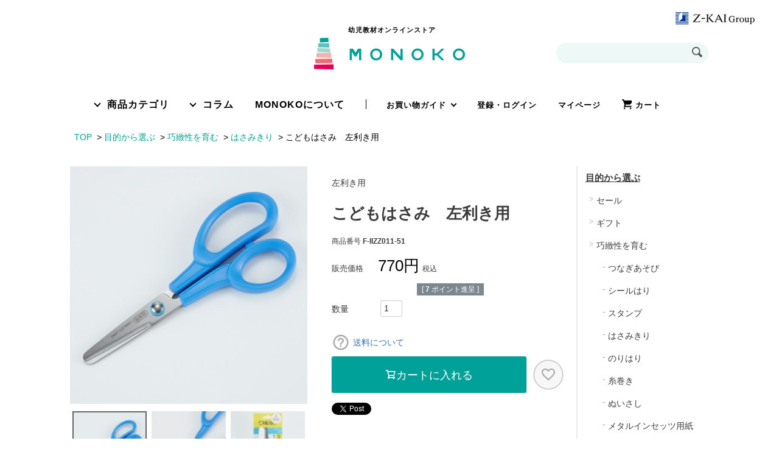

--- FILE ---
content_type: text/html;charset=UTF-8
request_url: https://ice-monoko.com/c/use/use1200/use1204/F-IIZZ011-51
body_size: 22415
content:
<!DOCTYPE html>
<html lang="ja"><head>
  <meta charset="UTF-8">
  
  <title>こどもはさみ　左利き用 | 幼児教材オンラインストア｜MONOKO</title>
  <meta name="viewport" content="width=device-width">


    <meta name="description" content="はさみきりは巧緻性を伸ばすのに有効なトレージングのひとつ。はじめてのはさみデビューにぴったりのこども用はさみです。安全設計のうえ開閉をサポートするスプリング、刃先もカバーが付いているので安心です。">
    <meta name="keywords" content="はさみ,巧緻性,幼稚園,受験,知育,玩具安全,幼児,MONOKO,モノコ">
  
  <link rel="stylesheet" href="https://icemonoko.itembox.design/system/fs_style.css?t=20251118042549">
  <link rel="stylesheet" href="https://icemonoko.itembox.design/generate/theme7/fs_theme.css?t=20251118042549">
  <link rel="stylesheet" href="https://icemonoko.itembox.design/generate/theme7/fs_original.css?t=20251118042549">
  
  <link rel="canonical" href="https://ice-monoko.com/c/use/use1200/use1204/F-IIZZ011-51">
  
  
  
  
  <script>
    window._FS=window._FS||{};_FS.val={"tiktok":{"enabled":false,"pixelCode":null},"recaptcha":{"enabled":false,"siteKey":null},"clientInfo":{"memberId":"guest","fullName":"ゲスト","lastName":"","firstName":"ゲスト","nickName":"ゲスト","stageId":"","stageName":"","subscribedToNewsletter":"false","loggedIn":"false","totalPoints":"","activePoints":"","pendingPoints":"","purchasePointExpiration":"","specialPointExpiration":"","specialPoints":"","pointRate":"","companyName":"","membershipCardNo":"","wishlist":"","prefecture":""},"enhancedEC":{"ga4Dimensions":{"userScope":{"login":"{@ member.logged_in @}","stage":"{@ member.stage_order @}"}},"amazonCheckoutName":"Amazon Pay","measurementId":"G-Z9GW1D3YZT","trackingId":"UA-129317709-1","dimensions":{"dimension1":{"key":"log","value":"{@ member.logged_in @}"},"dimension2":{"key":"mem","value":"{@ member.stage_order @}"}}},"shopKey":"icemonoko","device":"PC","productType":"1","cart":{"stayOnPage":false}};
  </script>
  
  <script src="/shop/js/webstore-nr.js?t=20251118042549"></script>
  <script src="/shop/js/webstore-vg.js?t=20251118042549"></script>
  
  
  
  
  
  
  
  
    <script type="text/javascript" >
      document.addEventListener('DOMContentLoaded', function() {
        _FS.CMATag('{"fs_member_id":"{@ member.id @}","fs_page_kind":"product","fs_product_url":"F-IIZZ011-51"}')
      })
    </script>
  
  
  <!-- **OGPタグ（フリーパーツ）↓↓ -->
<meta property="og:title" content="こどもはさみ　左利き用 | 幼児教材オンラインストア｜MONOKO">
<meta property="og:type" content="">
<meta property="og:url" content="https://ice-monoko.com/c/use/use1200/use1204/F-IIZZ011-51">
<meta property="og:image" content="">
<meta property="og:site_name" content="幼児教材オンラインストア｜MONOKO">
<meta property="og:description" content="はさみきりは巧緻性を伸ばすのに有効なトレージングのひとつ。はじめてのはさみデビューにぴったりのこども用はさみです。安全設計のうえ開閉をサポートするスプリング、刃先もカバーが付いているので安心です。">
<!-- **OGPタグ（フリーパーツ）↑↑ -->
<link rel="shortcut icon" type="image/ico" href="/images/config/favicon.ico">
<link rel="apple-touch-icon" sizes="180x180" href="/images/config/apple-touch-icon-180x180.png">
<!-- Global site tag (gtag.js) - Google Ads: 947817075 --> 
<script async src="https://www.googletagmanager.com/gtag/js?id=AW-947817075 <https://www.googletagmanager.com/gtag/js?id=AW-947817075>"></script> <script> window.dataLayer = window.dataLayer || []; function gtag(){dataLayer.push(arguments);} gtag('js', new Date()); gtag('config', 'AW-947817075'); </script>
<link rel="stylesheet" href="https://icemonoko.itembox.design/item/common.css?t=20251118042549">
<script async src="https://www.googletagmanager.com/gtag/js?id=G-Z9GW1D3YZT"></script>


</head>
<body class="fs-body-product fs-body-product-F-IIZZ011-51" id="fs_ProductDetails">

<div class="fs-l-page">
<header>
<header>
<!-- new header -->
<header class="l-h s-f-g">
  <p class="l-h-logo-zkai"><a href="https://www.zkai-gr.co.jp/" target="_blank"><img src="/monoko/wp-content/themes/monoko2018/images/h-logo-zkai.png" alt="Ｚ会グループ公式サイト"></a></p>
  <div class="l-h-w">
    <div class="l-h-b">
      <p class="l-h-logo-mc"><a href="/"><img src="/monoko/wp-content/themes/monoko2018/images/h-i-logo.png" alt="MONOKO"></a></p>
      <p class="l-h-logo-txt">幼児教材オンラインストア</p>
      <h1 class="l-h-logo"><a href="/"><img src="/monoko/wp-content/themes/monoko2018/images/h-logo.png" alt="MONOKO"></a></h1>
      <div class="l-h-search">
        <form action="https://ice-monoko.com/fs/icemonoko/GoodsSearchList.html" method="get">
          <input type="hidden" name="_e_k" value="A">
          <p class="l-h-search-b"><input name="keyword" class="l-h-search-input" type="text" placeholder="" onkeydown="CheckKey_search()" id="SearchWords"><input class="l-h-search-i" type="submit" value=""></p>
        </form>
      </div>
      <div class="l-h-g">
        <nav class="l-h-g-list">
          <ul>
            <li class="l-h-g-c l-h-g-category">
              <p class="c-1 c-sub js-hsub"><a href="/">商品カテゴリ</a></p>
              <div class="l-h-g-sub">
                <ul>
                  <li><a href="/c/use/use1000">ギフト</a></li>
                  <li><a href="/c/use/use1100">セール</a></li>
                  <li><a href="/c/use/use1200">巧緻性を育む</a></li>
                  <li><a href="/c/use/use1300">身辺自立</a></li>
                  <li><a href="/c/use/use1400">お手伝い</a></li>
                  <li><a href="/c/use/use1500">知る・学ぶ</a></li>
                  <li><a href="/c/use/use5000">幼稚園受験</a></li>
                  <li><a href="/c/use/use6000">小学校受験</a></li>
                  <li><a href="/c/use/use9000">お手続き</a></li>
                </ul>
              </div>
            </li>
            <li class="l-h-g-c l-h-g-column">
              <p class="c-1 c-sub js-hsub"><a href="/story/">コラム</a></p>
              <div class="l-h-g-sub">
                <ul>
                  <li><a href="/storys/scategory/ep/">子どもの力を伸ばす</a></li>
                  <li><a href="/storys/scategory/crt/">子育ての悩み</a></li>
                  <li><a href="/storys/scategory/ce/">環境づくり</a></li>
                  <li><a href="/storys/scategory/pe/">受験準備</a></li>
                  <li><a href="/storys/scategory/cm/">MONOKOのこだわり</a></li>
                </ul>
              </div>
            </li>
            <li class="l-h-g-c l-h-g-about">
              <p class="c-1"><a href="/about/">MONOKOについて</a></p>
            </li>
            <li class="l-h-g-c l-h-g-guid">
              <p class="c-2 c-guide js-hsub"><a href="/f/guide">お買い物ガイド</a></p>
              <div class="l-h-g-sub">
                <ul>
                  <li><a href="/f/guide#guide-1">ご注文の受付、お問い合わせ対応時間</a></li>
                  <li><a href="/f/guide#guide-2">お支払い方法</a></li>
                  <li><a href="/f/guide#guide-3">商品のお届けと送料</a></li>
                  <li><a href="/f/guide#guide-4">交換・返品</a></li>
                  <li><a href="/f/guide#guide-5">領収書</a></li>
                  <li><a href="/f/guide#guide-6">ポイントプラグラムのご利用</a></li>
                </ul>
              </div>
            </li>
            <li class="l-h-g-c l-h-g-login">
              <p class="c-2"><a href="/p/login">登録・ログイン</a></p>
            </li>
            <li class="l-h-g-c l-h-g-mypage">
              <p class="c-2"><a href="/my/top">マイページ</a></p>
            </li>
            <li class="l-h-g-c l-h-g-cart">
              <p class="c-2"><a href="/p/cart">カート</a></p>
            </li>
          </ul>
        </nav>
      </div>
    </div>
  </div>
</header>
<!-- /new header -->
<script
  type="text/javascript"
  src="https://icemonoko.itembox.design/item/jquery-1.11.0.min.js?t=20251118042549"
></script>
<script
  type="text/javascript"
  src="https://icemonoko.itembox.design/item/jquery-migrate-1.2.1.min.js?t=20251118042549"
></script>
<script src="https://cdnjs.cloudflare.com/ajax/libs/jquery/1.11.0/jquery.min.js" integrity="sha512-h9kKZlwV1xrIcr2LwAPZhjlkx+x62mNwuQK5PAu9d3D+JXMNlGx8akZbqpXvp0vA54rz+DrqYVrzUGDMhwKmwQ==" crossorigin="anonymous" referrerpolicy="no-referrer"></script>
<script src="https://cdnjs.cloudflare.com/ajax/libs/jquery-migrate/1.2.1/jquery-migrate.min.js" integrity="sha512-fDGBclS3HUysEBIKooKWFDEWWORoA20n60OwY7OSYgxGEew9s7NgDaPkj7gqQcVXnASPvZAiFW8DiytstdlGtQ==" crossorigin="anonymous" referrerpolicy="no-referrer"></script>
<link rel="stylesheet" type="text/css" href="https://icemonoko.itembox.design/item/slick.css?t=20251118042549" />
<link rel="stylesheet" type="text/css" href="https://icemonoko.itembox.design/item/slick-theme.css?t=20251118042549" />
<script type="text/javascript" src="https://icemonoko.itembox.design/item/slick.min.js?t=20251118042549"></script>
<script>
  $(document).ready(function() {
    // spmenu
    var spmenuflg = "close";
    $(".js-spMenu").click(function(e) {
      e.preventDefault();
      hscah();
      if (spmenuflg == "close") {
        $(".l-headerArea-navi-sp-contents").addClass("open");
        $(".panelBtnIcon").addClass("open");

        spmenuflg = "open";
      } else {
        $(".l-headerArea-navi-sp-contents").removeClass("open");
        $(".panelBtnIcon").removeClass("open");
        spmenuflg = "close";
      }
    });
    $(".js-sp-h-navi").click(function() {
      $(this)
        .parent()
        .next()
        .slideToggle("slow");
      $(this).toggleClass("open");
    });

    // sp header scroll
    $(window).on("load resize", function() {
      hscah();
    });

    function hscah() {
      var header = $(".l-contentArea-type1-header");
      var hsh = header.height();
      var wh = $(window).height();
      var hsca = $(".l-headerArea-navi-sp-contents-inwrap");
      var hscah = wh - hsh;
      hsca.css({ height: hscah + "px" });
    }
    /*
        $('.fs-c-productImageModal').click(function(){
           $('.fs-c-productImageModal').css('display','none');
        });
        $('.fs-c-productImageModalCarousel__figure__image').click(function(e){
             e.stopPropagation()
         });
         $('.fs-c-slick .slick-prev').on('click',function(e){
             debugger
              e.stopPropagation()
          });
          $('.fs-c-slick .slick-next').on('click',function(e){
              debugger
               e.stopPropagation()
           });
        */
    if ($("body").width() < 480) {
      $(".fs-c-productListCarousel .slick-track > .slick-slide").width(
        $(".fs-c-productListCarousel__list").width() / 2
      );
    }
    // header nav pc
    $(".submenu").hover(
      function() {
        $(".l-headerArea-navi-subnavi", this)
          .stop()
          .slideDown();
      },
      function() {
        $(".l-headerArea-navi-subnavi", this)
          .stop()
          .slideUp();
      }
    );

    $(".l-footerArea").css({ display: "none" });
    $(window).on("load", function() {
      $(".l-footerArea").css({ display: "block" });
    });

    // header change
    var spw = 768;
    var pageWidth = $(window).width();
    var $header = $(".js-headerArea");
    var $totop = $(".js-pagetop");

    $totop.click(function() {
      $("html, body").animate({ scrollTop: 0 }, 600, "swing");
    });
    $(window).scroll(function() {
      if (pageWidth > spw) {
        if ($(window).scrollTop() > 161) {
          $header.addClass("min");
          $totop.addClass("active");
        } else {
          $header.removeClass("min");
          $totop.removeClass("active");
        }
      } else {
        if ($(window).scrollTop() > 134) {
          $header.addClass("min");
          $totop.addClass("active");
          $(".l-headerArea-navi-sp-contents").addClass("min");
        } else {
          $header.removeClass("min");
          $totop.removeClass("active");
          $(".l-headerArea-navi-sp-contents").removeClass("min");
        }
      }
    });

    if ($("body").width() < 480) {
      $(".slick-multiple-items").slick({
        infinite: false,
        slidesToShow: 2,
        slidesToScroll: 1
      });
    }

    //カラーバリエーション対応　19/01/25
    if ($("#fs_form .fs-c-variationAndActions__variation").length > 0) {
      if ($("#fs_form .fs-c-productNotice").length > 0) {
        $("#fs_form .about_postage").addClass("bm");
      }
      $("#fs_form .cart_layout_box").height(300);
      $("#fs_form .cart_layout_box").css("padding-top", "40px");
    } else {
      if ($("#fs_form .fs-c-productNotice").length > 0) {
        $("#fs_form .cart_layout_box").height(190);
        $("#fs_form .about_postage").addClass("bm");
      } else {
        $("#fs_form .cart_layout_box").height(160);
      }
      $("#fs_form .cart_layout_box").css("padding-top", "0px");
    }

    //闇市カテゴリ対応 19/6/21
    $("#c99_category").change(function(e) {
      if ($("#c99_category").val() == "all") {
        document.location = "https://ice-monoko.com/c/gr99";
      } else {
        document.location =
          "https://ice-monoko.com/c/gr99/" + $("#c99_category").val();
      }
    });

// pagetop
    var pagetop = $('.pagetop');
    $(window).scroll(function(){
        if ( $(this).scrollTop() > 100 ) {
            pagetop.fadeIn();
        } else {
            pagetop.fadeOut();
        }
    });
    pagetop.click(function () {
        $('body, html').animate({ scrollTop: 0 }, 500);
        return false;
    });
  });
</script>
<script>
$(function(){

// setting
const h = $('.l-h');
const hm = $('.l-hm');
const gn = $('.l-gn');
const sm = $('.l-s');
const urlHash = location.hash;
const spd1 = 400;

let quux,quuux;
let gnf = "close";
let smf = "close";
let pageWidth = $(window).width();
let spw = 768;
let hsp_pc = 94;
let hsp_sp = 60;

if(urlHash) {
		$('body,html').stop().scrollTop(0);
		setTimeout(function(){
            var target = $(urlHash);
            if(pageWidth > spw) {
        var position = target.offset().top - 110;
    }else{
        var position = target.offset().top;
    }
			$('body,html').stop().animate({scrollTop:position}, 500);
		}, 200);
    }

// hsub hover
$(".js-hsub").hover(function(){
    $(this).next().stop().slideDown();
    $(this).next().hover(function(){
        $(this).stop().slideDown();
    }, function(){
        $(this).stop().slideUp();
    });
    }, function(){
        $(this).next().stop().slideUp();
});

// cm hover pc
$(".js-cm").hover(function(){
    if(pageWidth > spw) {
        $(this).addClass("hover");
        $(this).next().addClass("open");
        $(this).next().hover(function(){
            $(this).prev().addClass("hover");
            $(this).addClass("open");
        }, function(){
            $(this).prev().removeClass("hover");
            $(this).removeClass("open");
        });
    }
    }, function(){
        $(this).removeClass("hover");
        $(this).next().removeClass("open");
});

// cm tap sp
$('.js-navi-more').click(function () {
    $(this).parents('.i-ic-navi-h').next().slideToggle();
    $(this).parents('.i-ic-navi-h').toggleClass("hover");
    $(this).toggleClass("open");
});

// gn tap sp
$('.js-nlist-more').click(function () {
    $(this).parents('.l-gn-nlist-navi-h').next().slideToggle();
    $(this).toggleClass("open");
});



// header min
$(window).scroll(function() {
    if ($(window).scrollTop() > 50) {
        if(pageWidth > spw) {
            h.addClass('min');
        }
    } else {
        if(pageWidth > spw) {
            h.removeClass('min');
        }
    }
});

// hm
$(".js-hm").click(function(e) {
    e.preventDefault();
    if(gnf == "close"){
        $(".js-hm").addClass('open');
        gn.addClass('open');
        $('body').addClass('open');
        quuux = quux;
        setTimeout(function(){
            $('body').css('top','-'+quux+'px');
            $('body').css('position','fixed');
        },200);
        gnf = "open";
    }else{
        $('body').removeAttr('style');
        $(window).scrollTop(quuux);
        $(".js-hm").removeClass('open');
        gn.removeClass('open');
        $('body').removeClass('open');
        gnf = "close";
    }
    if(smf == "open"){
        $('body').removeAttr('style');
        $(window).scrollTop(quuux);
        $(".js-sm").removeClass('open');
        sm.removeClass('open');
        $('body').removeClass('open');
        smf = "close";
    }
});

// sm
$(".js-sm").click(function(e) {
    e.preventDefault();
    if(smf == "close"){
        $(".js-sm").addClass('open');
        sm.addClass('open');
        $('body').addClass('open');
        quuux = quux;
        setTimeout(function(){
            $('body').css('top','-'+quux+'px');
            $('body').css('position','fixed');
        },200);
        smf = "open";
    }else{
        $('body').removeAttr('style');
        $(window).scrollTop(quuux);
        $(".js-sm").removeClass('open');
        sm.removeClass('open');
        $('body').removeClass('open');
        smf = "close";
    }
    if(gnf == "open"){
        $('body').removeAttr('style');
        $(window).scrollTop(quuux);
        $(".js-hm").removeClass('open');
        gn.removeClass('open');
        $('body').removeClass('open');
        gnf = "close";
    }
});

// pagetop fade
$(window).on('load scroll',function(){
    if ($(this).scrollTop() > 120) {
        $('.js-sc').fadeIn();
    } else {
        $('.js-sc').fadeOut();
    }
    quux = $(this).scrollTop();
});

// pagetop scroll
$('.js-st').click(function () {
    $('body,html').animate({
    scrollTop: 0
    }, spd1, 'swing');
    return false;
});

// page link
$('a.sc').click(function() {

    var speed = 400;
    var href= $(this).attr("href");
    var target = $(href == "#" || href == "" ? 'html' : href);
    var pageWidth = $(window).width();
    var spw = 768;
    if(pageWidth > spw) {
        var position = target.offset().top - 110;
    }else{
        var position = target.offset().top;
    }
    $('body,html').animate({scrollTop:position}, speed, 'swing');
    return false;
});



});

</script>

</header>

</header>
<!-- **パンくずリストパーツ （システムパーツ） ↓↓ -->
<nav class="fs-c-breadcrumb">
<ol class="fs-c-breadcrumb__list">
<li class="fs-c-breadcrumb__listItem">
<a href="/">TOP</a>
</li>
<li class="fs-c-breadcrumb__listItem">
<a href="/c/use">目的から選ぶ</a>
</li>
<li class="fs-c-breadcrumb__listItem">
<a href="/c/use/use1200">巧緻性を育む</a>
</li>
<li class="fs-c-breadcrumb__listItem">
<a href="/c/use/use1200/use1204">はさみきり</a>
</li>
<li class="fs-c-breadcrumb__listItem">
こどもはさみ　左利き用
</li>
</ol>
</nav>
<!-- **パンくずリストパーツ （システムパーツ） ↑↑ -->
<main class="fs-l-main fs-l-product4"><div id="fs-page-error-container" class="fs-c-panelContainer">
  
  
</div>
<section class="fs-l-pageMain"><!-- **商品詳細エリア（システムパーツグループ）↓↓ -->
<form id="fs_form">
<input type="hidden" name="productId" value="1029">

<div class="fs-l-productLayout fs-system-product" data-product-id="1029" data-vertical-variation-no="" data-horizontal-variation-no=""><div class="fs-l-productLayout__item fs-l-productLayout__item--1">
<!-- **商品画像パーツ（システムパーツ ）↓↓ -->
<div class="fs-c-productMainImage">
  
  <div class="fs-c-productMainImage__image">
    <img src="https://icemonoko.itembox.design/product/010/000000001029/000000001029-01-l.jpg?t&#x3D;20260109163627" alt="">
  </div>
  
  <div class="fs-c-productMainImage__expandButton fs-c-buttonContainer">
    <button type="button" class="fs-c-button--viewExtendedImage fs-c-button--plain">
<span class="fs-c-button__label">画像拡大</span>
</button>
  </div>
  <aside class="fs-c-productImageModal" style="display: none;">
    <div class="fs-c-productImageModal__inner">
      <span class="fs-c-productImageModal__close" role="button" aria-label="閉じる"></span>
      <div class="fs-c-productImageModal__contents">
        <div class="fs-c-productImageModalCarousel fs-c-slick">
          <div class="fs-c-productImageModalCarousel__track">
          
            <div>
              <figure class="fs-c-productImageModalCarousel__figure">
                
                <img data-lazy="https://icemonoko.itembox.design/product/010/000000001029/000000001029-01-xl.jpg?t&#x3D;20260109163627" alt="" src="https://icemonoko.itembox.design/item/src/loading.svg?t&#x3D;20251118042549" class="fs-c-productImageModalCarousel__figure__image">
              </figure>
            </div>
          
            <div>
              <figure class="fs-c-productImageModalCarousel__figure">
                
                <img data-lazy="https://icemonoko.itembox.design/product/010/000000001029/000000001029-02-xl.jpg?t&#x3D;20260109163627" alt="" src="https://icemonoko.itembox.design/item/src/loading.svg?t&#x3D;20251118042549" class="fs-c-productImageModalCarousel__figure__image">
              </figure>
            </div>
          
            <div>
              <figure class="fs-c-productImageModalCarousel__figure">
                
                <img data-lazy="https://icemonoko.itembox.design/product/010/000000001029/000000001029-03-xl.jpg?t&#x3D;20260109163627" alt="" src="https://icemonoko.itembox.design/item/src/loading.svg?t&#x3D;20251118042549" class="fs-c-productImageModalCarousel__figure__image">
              </figure>
            </div>
          
          </div>
        </div>
      </div>
    </div>
  </aside>
</div>
<div class="fs-c-productThumbnail">

  
    <figure class="fs-c-productThumbnail__image is-active">
      <img src="https://icemonoko.itembox.design/product/010/000000001029/000000001029-01-xs.jpg?t&#x3D;20260109163627" alt=""
        data-main-image-url="https://icemonoko.itembox.design/product/010/000000001029/000000001029-01-l.jpg?t&#x3D;20260109163627"
        data-main-image-alt=""
        
        >
      
    </figure>
  

  
    <figure class="fs-c-productThumbnail__image">
      <img src="https://icemonoko.itembox.design/product/010/000000001029/000000001029-02-xs.jpg?t&#x3D;20260109163627" alt=""
        data-main-image-url="https://icemonoko.itembox.design/product/010/000000001029/000000001029-02-l.jpg?t&#x3D;20260109163627"
        data-main-image-alt=""
        
        >
      
    </figure>
  

  
    <figure class="fs-c-productThumbnail__image">
      <img src="https://icemonoko.itembox.design/product/010/000000001029/000000001029-03-xs.jpg?t&#x3D;20260109163627" alt=""
        data-main-image-url="https://icemonoko.itembox.design/product/010/000000001029/000000001029-03-l.jpg?t&#x3D;20260109163627"
        data-main-image-alt=""
        
        >
      
    </figure>
  

</div>
<!-- **商品画像パーツ（システムパーツ）↑↑ -->


<!-- **商品画像パーツ・フリック（システムパーツ ）↓↓ -->
<div class="fs-c-productCarouselMainImage">
  <div class="fs-c-productCarouselMainImage__carousel fs-c-slick" id="fs_productCarouselMainImage">
    
      
        <figure class="fs-c-productCarouselMainImage__image" aria-hidden="true" tabindex="-1" data-sub-image-url="https://icemonoko.itembox.design/product/010/000000001029/000000001029-01-xs.jpg?t&#x3D;20260109163627" data-enlarged-image-url="https://icemonoko.itembox.design/product/010/000000001029/000000001029-01-xl.jpg?t&#x3D;20260109163627">
          <img src="https://icemonoko.itembox.design/product/010/000000001029/000000001029-01-l.jpg?t&#x3D;20260109163627" alt=""
          
          >
          
        </figure>
      
     
      
        <figure class="fs-c-productCarouselMainImage__image" aria-hidden="true" tabindex="-1" data-sub-image-url="https://icemonoko.itembox.design/product/010/000000001029/000000001029-02-xs.jpg?t&#x3D;20260109163627" data-enlarged-image-url="https://icemonoko.itembox.design/product/010/000000001029/000000001029-02-xl.jpg?t&#x3D;20260109163627">
          <img src="https://icemonoko.itembox.design/product/010/000000001029/000000001029-02-l.jpg?t&#x3D;20260109163627" alt=""
          
          >
          
        </figure>
      
     
      
        <figure class="fs-c-productCarouselMainImage__image" aria-hidden="true" tabindex="-1" data-sub-image-url="https://icemonoko.itembox.design/product/010/000000001029/000000001029-03-xs.jpg?t&#x3D;20260109163627" data-enlarged-image-url="https://icemonoko.itembox.design/product/010/000000001029/000000001029-03-xl.jpg?t&#x3D;20260109163627">
          <img src="https://icemonoko.itembox.design/product/010/000000001029/000000001029-03-l.jpg?t&#x3D;20260109163627" alt=""
          
          >
          
        </figure>
      
     
  </div>
  <div class="fs-c-productCarouselMainImage__expandButton fs-c-buttonContainer">
    <button type="button" class="fs-c-button--viewExtendedImage fs-c-button--plain">
<span class="fs-c-button__label">画像拡大</span>
</button>
  </div>
</div>
<!-- **商品画像パーツ・フリック（システムパーツ）↑↑ -->
</div>
<div class="fs-l-productLayout__item fs-l-productLayout__item--2">
<!-- **商品名パーツ（システムパーツ）↓↓ -->
<h1 class="fs-c-productNameHeading fs-c-heading">
  
  <span class="fs-c-productNameHeading__copy">左利き用</span>
  
  <span class="fs-c-productNameHeading__name">こどもはさみ　左利き用</span>
</h1>
<!-- **商品名パーツ（システムパーツ）↑↑ -->

<!-- **商品番号パーツ（システムパーツ）↓↓ -->
<div class="fs-c-productNumber">
  <span class="fs-c-productNumber__label">商品番号</span>
  <span class="fs-c-productNumber__number">F-IIZZ011-51</span>
</div>
<!-- **商品番号パーツ（システムパーツ）↑↑ -->


  



<!-- **商品価格パーツ（システムパーツ）↓↓ -->

<div class="fs-c-productPrices fs-c-productPrices--productDetail">
<div class="fs-c-productPrice fs-c-productPrice--selling">

  
    
    <span class="fs-c-productPrice__main">
      
        <span class="fs-c-productPrice__main__label">販売価格</span>
      
      <span class="fs-c-productPrice__main__price fs-c-price">
        <span class="fs-c-price__currencyMark">&yen;</span>
        <span class="fs-c-price__value">770</span>
      </span>
    </span>
    <span class="fs-c-productPrice__addon">
      <span class="fs-c-productPrice__addon__label">税込</span>
    </span>
    
  

</div>

</div>

<!-- **商品価格パーツ（システムパーツ）↑↑ -->

  <!-- **ポイントパーツ（システムパーツ）↓↓ -->
  
    <div class="fs-c-productPointDisplay">
      <span class="fs-c-productPointDisplay__label">[</span>
      <span class="fs-c-productPointDisplay__quantity">7</span>
      <span class="fs-c-productPointDisplay__unit">ポイント進呈 ]</span>
    </div>
  
  <!-- **ポイントパーツ（システムパーツ）↑↑ -->



<div class="about_postage" style="z-index:10">
  <i class="fs-icon--question"></i>
  <a href="/f/guide#guide-3"><span>送料について</span></a>
</div>



<div class="cart_layout_box"><!-- **カート・セレクトボックスのみパーツ（システムパーツ）↓↓ -->

  <input type="hidden" name="verticalVariationNo" value="">
  <input type="hidden" name="horizontalVariationNo" value="">
  <input type="hidden" name="verticalAdminNo" value="">
  <input type="hidden" name="horizontalAdminNo" value="">
  <input type="hidden" name="verticalVariationName" value="">
  <input type="hidden" name="horizontalVariationName" value="">
  <input type="hidden" name="staffStartSkuCode" value="">




  
<div class="fs-c-productQuantityAndWishlist" data-product-id="1029" data-vertical-variation-no="" data-horizontal-variation-no="">
  
    <span class="fs-c-productQuantityAndWishlist__wishlist fs-c-buttonContainer">
      <button type="button" class="fs-c-button--addToWishList--detail fs-c-button--particular">
<span class="fs-c-button__label">お気に入りに登録する</span>
</button>
    </span>
  
  
    <span class="fs-c-productQuantityAndWishlist__quantity fs-c-quantity fs-system-assistTarget">
      <select name="quantity" class="fs-c-quantity__select fs-system-quantity-list" data-cart-type="normal">
    <option value="1" selected="">1</option>
    <option value="2">2</option>
    <option value="3">3</option>
    <option value="4">4</option>
    <option value="5">5</option>
    <option value="6">6</option>
    <option value="7">7</option>
    <option value="8">8</option>
    <option value="9">9</option>
    <option value="10">10+</option>
</select>
<input name="quantity" class="fs-c-quantity__number fs-system-quantity-text" value="1" maxlength="4" style="display:none" type="tel" data-cart-type="normal" disabled>
<span class="fs-c-quantity__message"></span>
    </span>
  
</div>
<div class="fs-c-productActionButton fs-c-buttonContainer" data-product-id="1029" data-vertical-variation-no="" data-horizontal-variation-no="">
  
          <button type="button" class="fs-c-button--addToCart--detail fs-c-button--primary">
<span class="fs-c-button__label">カートに入れる</span>
</button>
      
  
</div>






  

<script class="fs-system-add_to_cart" type="text/html">
<button type="button" class="fs-c-button--addToCart--detail fs-c-button--primary">
<span class="fs-c-button__label">カートに入れる</span>
</button>
</script>
<script  class="fs-system-subscribe_to_arrival_notice" type="text/html">
<button type="button" class="fs-c-button--subscribeToArrivalNotice--detail fs-c-button--secondary">
<span class="fs-c-button__label">再入荷お知らせ</span>
</button>
</script>
<!-- **カート・セレクトボックスのみパーツ（システムパーツ）↑↑ --></div>





<!-- **SNSシェアボタン （フリーパーツ） ↓↓ -->
<div class="fs-p-snsArea">

<!-- tweet -->
<div id="TweetButtonContainer"></div>
<script type="text/javascript">
window.twttr = (function(d, s, id) {
  var js, fjs = d.getElementsByTagName(s)[0],
  t = window.twttr || {};
  if (d.getElementById(id)) return t;
  js = d.createElement(s);
  js.id = id;
  js.src = "https://platform.twitter.com/widgets.js";
  fjs.parentNode.insertBefore(js, fjs);
  t._e = [];
  t.ready = function(f) {
    t._e.push(f);
  };
  return t;
}(document, "script", "twitter-wjs"));
twttr.ready(function(f) {
  twttr.widgets.createShareButton(
    window.location.href,
    document.getElementById('TweetButtonContainer')
  );
});
</script>
<!-- tweet -->


<!-- facebook -->
  <div id="fb-root"></div>
  <script>(function(d, s, id) {
    var js, fjs = d.getElementsByTagName(s)[0];
    if (d.getElementById(id)) return;
    js = d.createElement(s); js.id = id;
    js.src = 'https://connect.facebook.net/ja_JP/sdk.js#xfbml=1&version=v2.11';
    fjs.parentNode.insertBefore(js, fjs);
  }(document, 'script', 'facebook-jssdk'));</script>

<div class="fb-like" data-href="https://developers.facebook.com/docs/plugins/" data-layout="button" data-action="like" data-size="small" data-show-faces="false" data-share="false"></div>
<!-- facebook -->

<!-- LINE 
<div class="line-it-button" data-lang="ja" data-type="share-a" data-url="/c/use/use1200/use1204/F-IIZZ011-51" style="display: none;"></div>
<script src="https://d.line-scdn.net/r/web/social-plugin/js/thirdparty/loader.min.js" async="async" defer="defer"></script>
 LINE -->

</div>
<!-- **SNSシェアボタン（フリーパーツ） ↑↑ --></div>
<div class="fs-l-productLayout__item fs-l-productLayout__item--3"><!-- pcの時に表示-->
<table class="item_desc_table pc" cellspacing="0">
<tr>
 <th>対象年齢</th>
 <td>3歳～</td>
 <th>ブランド</th>
 <td>長谷川刃物</td>
 <th>サイズ</th>
 <td>本体：150×63×10mm
刃渡り：45mm</td>
</tr>
<tr>
 <th>セット内容</th>
 <td>名札つき</td>
 <th>材質</th>
 <td>刃：ステンレス刃物鋼</br>
ハンドル：ポリプロピレン樹脂</td>
 <th>ラッピング</th>
 <td>ラッピング不可</td>
</tr>
<tr>
 <th>数量</th>
 <td>1本</td>
 <th></th>
 <td></td>
 <th></th>
 <td></td>
</tr>
</table>
<!-- スマホの時に表示-->
<table class="item_desc_table sp" cellspacing="0">
<tr>
 <th>対象年齢</th>
 <td>3歳～</td>
 <th>ブランド</th>
 <td>長谷川刃物</td>
</tr>
<tr>
 <th>サイズ</th>
 <td>本体：150×63×10mm
刃渡り：45mm</td>
 <th>セット内容</th>
 <td>名札つき</td>
</tr>
<tr>
 <th>材質</th>
 <td>刃：ステンレス刃物鋼</br>
ハンドル：ポリプロピレン樹脂</td>
 <th>ラッピング</th>
 <td>ラッピング不可</td>
</tr>
<tr>
 <th>数量</th>
 <td>1本</td>
 <th></th>
 <td></td>
</tr>
</table>

<p>※掲載している対象年齢は、アイ・シー・イー幼児教室ならびにICEモンテッソーリこどものいえで、教師の立会いのもと活動を開始する年齢です。ご家庭で使用される場合は必ず大人のかたが付き添ってください。<br></p>
<br>
<!-- **商品説明（大）表示（システムパーツ）↓↓ -->
<div class="fs-p-productDescription fs-p-productDescription--full">はさみが上手に開閉ができるようになったら刃先までしっかり切れるこちらのはさみをおすすめします。</br>
全国的に有名な刃物産地である岐阜県関市に所在する老舗刃物メーカーの子ども用はさみですので、薄い紙でも吸い付くように刃先までしっかり切れます。刃先が丸くなっており、ハンドルは握りやすい形で、親指を入れる部分がわかりやすく間違わずに持てます。お名前タグとキャップつきで安全に持ち運びができ、小学生になってもお使いいただけます。</br>
</br>
刃物の産地である関市は、イギリスのシェフィールド (Sheffield) 、ドイツのゾーリンゲン (Solingen) と合わせて「刃物の3S」と呼ばれています。現在では海外への輸出が4割を占めており、伝統の職人技と最新の工場技術によって、関の刃物は世界に誇るブランドとして認められています。</br>
</div>
<!-- **商品説明（大）表示（システムパーツ）↑↑ --></div></div>


<span data-id="fs-analytics" data-product-url="F-IIZZ011-51" data-eec="{&quot;price&quot;:770,&quot;fs-select_content-price&quot;:770,&quot;fs-begin_checkout-price&quot;:770,&quot;fs-remove_from_cart-price&quot;:770,&quot;category&quot;:&quot;目的から/巧緻性を/はさみき&quot;,&quot;name&quot;:&quot;こどもはさみ　左利き用&quot;,&quot;list_name&quot;:&quot;こどもはさみ&quot;,&quot;quantity&quot;:1,&quot;id&quot;:&quot;F-IIZZ011-51&quot;,&quot;brand&quot;:&quot;MONOKO&quot;,&quot;fs-add_to_cart-price&quot;:770}" data-ga4="{&quot;item_list_name&quot;:&quot;こどもは&quot;,&quot;currency&quot;:&quot;JPY&quot;,&quot;item_list_id&quot;:&quot;product&quot;,&quot;value&quot;:770,&quot;items&quot;:[{&quot;fs-add_payment_info-price&quot;:770,&quot;item_list_name&quot;:&quot;こどもは&quot;,&quot;currency&quot;:&quot;JPY&quot;,&quot;item_list_id&quot;:&quot;product&quot;,&quot;fs-add_to_cart-price&quot;:770,&quot;item_category&quot;:&quot;目的から選ぶ&quot;,&quot;item_id&quot;:&quot;F-IIZZ011-51&quot;,&quot;item_category2&quot;:&quot;巧緻性を育む&quot;,&quot;item_category3&quot;:&quot;はさみきり&quot;,&quot;fs-remove_from_cart-price&quot;:770,&quot;quantity&quot;:1,&quot;fs-begin_checkout-price&quot;:770,&quot;fs-select_content-price&quot;:770,&quot;item_name&quot;:&quot;こどもはさみ　左利き用&quot;,&quot;item_brand&quot;:&quot;MONOKO&quot;,&quot;fs-view_item-price&quot;:770,&quot;fs-select_item-price&quot;:770,&quot;price&quot;:770}]}" data-category-eec="{&quot;F-IIZZ011-51&quot;:{&quot;type&quot;:&quot;1&quot;}}" data-category-ga4="{&quot;F-IIZZ011-51&quot;:{&quot;type&quot;:&quot;1&quot;}}"></span>

</form>
<!-- **商品詳細エリア（システムパーツグループ）↑↑ -->
<div class="m_catalog_banner_L">
<a href="https://indd.adobe.com/view/d59e4de2-19ee-4d3f-820a-355960d851ad " target="_blank">
 <img src="https://icemonoko.itembox.design/item/monoko_catalog_banner_L.jpg?t=20251118042549">
</a>
</div>

<!-- **おすすめ商品パーツ（システムパーツ）↓↓ -->
<div class="fs-c-featuredProduct">
  <div class="fs-c-featuredProduct__header"><h2 class="fs-c-featuredProduct__title">関連商品</h2></div>
  <div class="fs-c-featuredProduct__list fs-c-productListCarousel fs-c-slick">
    <span class="fs-c-productListCarousel__ctrl fs-c-productListCarousel__ctrl--prev">
      <span class="fs-c-button--carousel fs-c-button--carousel--prev" role="button">
        <span class="fs-c-button__label">前へ</span>
      </span>
    </span>
    <div class="fs-c-productListCarousel__list fs-c-slick slick-initialized slick-slider">
      <div class="fs-c-productListCarousel__list__itemTrack">
        
          <article class="fs-c-productListCarousel__list__item fs-c-productListItem">
            
              
  
    
      <div class="fs-c-productListItem__imageContainer">
        <div class="fs-c-productListItem__image fs-c-productImage">
          
            <a href="/c/use/use1200/use1204/F-IIZZ011-41">
          
              <img data-lazy="https://icemonoko.itembox.design/product/010/000000001024/000000001024-01-m.jpg?t&#x3D;20260109163627" alt="" class="fs-c-productListItem__image__image fs-c-productImage__image" src="">
          
            </a>
          
        </div>
      </div>
    
  


<h2 class="fs-c-productListItem__productName">
  
    <a href="/c/use/use1200/use1204/F-IIZZ011-41">
      <span class="fs-c-productName__copy">関のはさみ。</span>
      <span class="fs-c-productName__name">こどもはさみ　あお</span>
      
    </a>
  
</h2>




  <!-- **商品価格パーツ（システムパーツ）↓↓ -->
<div class="fs-c-productListItem__prices fs-c-productPrices">
  
  
    
      <div class="fs-c-productPrice fs-c-productPrice--selling">
        
  
    
    <span class="fs-c-productPrice__main">
      
        <span class="fs-c-productPrice__main__label">販売価格</span>
      
      <span class="fs-c-productPrice__main__price fs-c-price">
        <span class="fs-c-price__currencyMark">&yen;</span>
        <span class="fs-c-price__value">715</span>
      </span>
    </span>
    <span class="fs-c-productPrice__addon">
      <span class="fs-c-productPrice__addon__label">税込</span>
    </span>
    
  

      </div>
    
    
    
  
    
</div>
<!-- **商品価格パーツ（システムパーツ）↑↑ -->






  


  <div class="fs-c-productListItem__control fs-c-buttonContainer" data-product-id="1024" data-vertical-variation-no="" data-horizontal-variation-no="">
    <form>
      <input type="hidden" name="productId" value="1024" />
      <input type="hidden" name="staffStartSkuCode" value="">
      
      <input type="hidden" name="verticalVariationNo" value="">
      <input type="hidden" name="horizontalVariationNo" value="">
      
      <input type="hidden" name="quantity" value="1">
      
  
    <button type="button" class="fs-c-button--addToCart--list fs-c-button--plain">
<span class="fs-c-button__label">カートに入れる</span>
</button>
  


    </form>
    
    <button type="button" class="fs-c-button--addToWishList--icon fs-c-button--particular">
<span class="fs-c-button__label">お気に入りに登録する</span>
</button>
    
  </div>

<span data-id="fs-analytics" data-product-url="F-IIZZ011-41" data-eec="{&quot;price&quot;:715,&quot;fs-select_content-price&quot;:715,&quot;fs-begin_checkout-price&quot;:715,&quot;fs-remove_from_cart-price&quot;:715,&quot;category&quot;:&quot;目的から/巧緻性を/はさみき&quot;,&quot;name&quot;:&quot;こどもはさみ　あお&quot;,&quot;list_name&quot;:&quot;osusume&quot;,&quot;quantity&quot;:1,&quot;id&quot;:&quot;F-IIZZ011-41&quot;,&quot;brand&quot;:&quot;MONOKO&quot;,&quot;fs-add_to_cart-price&quot;:715}" data-ga4="{&quot;item_list_name&quot;:&quot;osusume&quot;,&quot;currency&quot;:&quot;JPY&quot;,&quot;item_list_id&quot;:&quot;product&quot;,&quot;value&quot;:715,&quot;items&quot;:[{&quot;fs-add_payment_info-price&quot;:715,&quot;item_list_name&quot;:&quot;osusume&quot;,&quot;currency&quot;:&quot;JPY&quot;,&quot;item_list_id&quot;:&quot;product&quot;,&quot;fs-add_to_cart-price&quot;:715,&quot;item_category&quot;:&quot;目的から選ぶ&quot;,&quot;item_id&quot;:&quot;F-IIZZ011-41&quot;,&quot;item_category2&quot;:&quot;巧緻性を育む&quot;,&quot;item_category3&quot;:&quot;はさみきり&quot;,&quot;fs-remove_from_cart-price&quot;:715,&quot;quantity&quot;:1,&quot;fs-begin_checkout-price&quot;:715,&quot;fs-select_content-price&quot;:715,&quot;item_name&quot;:&quot;こどもはさみ　あお&quot;,&quot;item_brand&quot;:&quot;MONOKO&quot;,&quot;fs-view_item-price&quot;:715,&quot;fs-select_item-price&quot;:715,&quot;price&quot;:715}]}" data-category-eec="{&quot;F-IIZZ011-41&quot;:{&quot;type&quot;:&quot;1&quot;}}" data-category-ga4="{&quot;F-IIZZ011-41&quot;:{&quot;type&quot;:&quot;1&quot;}}"></span>


            
          </article>
        
          <article class="fs-c-productListCarousel__list__item fs-c-productListItem">
            
              
  
    
      <div class="fs-c-productListItem__imageContainer">
        <div class="fs-c-productListItem__image fs-c-productImage">
          
            <a href="/c/use/use1200/use1204/F-IIZZ008-61">
          
              <img data-lazy="https://icemonoko.itembox.design/product/010/000000001030/000000001030-01-m.jpg?t&#x3D;20260109163627" alt="" class="fs-c-productListItem__image__image fs-c-productImage__image" src="">
          
            </a>
          
        </div>
      </div>
    
  


<h2 class="fs-c-productListItem__productName">
  
    <a href="/c/use/use1200/use1204/F-IIZZ008-61">
      <span class="fs-c-productName__copy">紙を動かしながら切るためのサイズ。</span>
      <span class="fs-c-productName__name">もっとはさみきり</span>
      
    </a>
  
</h2>




  <!-- **商品価格パーツ（システムパーツ）↓↓ -->
<div class="fs-c-productListItem__prices fs-c-productPrices">
  
  
    
      <div class="fs-c-productPrice fs-c-productPrice--selling">
        
  
    
    <span class="fs-c-productPrice__main">
      
        <span class="fs-c-productPrice__main__label">販売価格</span>
      
      <span class="fs-c-productPrice__main__price fs-c-price">
        <span class="fs-c-price__currencyMark">&yen;</span>
        <span class="fs-c-price__value">1,980</span>
      </span>
    </span>
    <span class="fs-c-productPrice__addon">
      <span class="fs-c-productPrice__addon__label">税込</span>
    </span>
    
  

      </div>
    
    
    
  
    
</div>
<!-- **商品価格パーツ（システムパーツ）↑↑ -->






  


  <div class="fs-c-productListItem__control fs-c-buttonContainer" data-product-id="1030" data-vertical-variation-no="" data-horizontal-variation-no="">
    <form>
      <input type="hidden" name="productId" value="1030" />
      <input type="hidden" name="staffStartSkuCode" value="">
      
      <input type="hidden" name="verticalVariationNo" value="">
      <input type="hidden" name="horizontalVariationNo" value="">
      
      <input type="hidden" name="quantity" value="1">
      
  
    <button type="button" class="fs-c-button--addToCart--list fs-c-button--plain">
<span class="fs-c-button__label">カートに入れる</span>
</button>
  


    </form>
    
    <button type="button" class="fs-c-button--addToWishList--icon fs-c-button--particular">
<span class="fs-c-button__label">お気に入りに登録する</span>
</button>
    
  </div>

<span data-id="fs-analytics" data-product-url="F-IIZZ008-61" data-eec="{&quot;price&quot;:1980,&quot;fs-select_content-price&quot;:1980,&quot;fs-begin_checkout-price&quot;:1980,&quot;fs-remove_from_cart-price&quot;:1980,&quot;category&quot;:&quot;目的から/巧緻性を/はさみき&quot;,&quot;name&quot;:&quot;もっとはさみきり&quot;,&quot;list_name&quot;:&quot;osusume&quot;,&quot;quantity&quot;:1,&quot;id&quot;:&quot;F-IIZZ008-61&quot;,&quot;brand&quot;:&quot;MONOKO&quot;,&quot;fs-add_to_cart-price&quot;:1980}" data-ga4="{&quot;item_list_name&quot;:&quot;osusume&quot;,&quot;currency&quot;:&quot;JPY&quot;,&quot;item_list_id&quot;:&quot;product&quot;,&quot;value&quot;:1980,&quot;items&quot;:[{&quot;fs-add_payment_info-price&quot;:1980,&quot;item_list_name&quot;:&quot;osusume&quot;,&quot;currency&quot;:&quot;JPY&quot;,&quot;item_list_id&quot;:&quot;product&quot;,&quot;fs-add_to_cart-price&quot;:1980,&quot;item_category&quot;:&quot;目的から選ぶ&quot;,&quot;item_id&quot;:&quot;F-IIZZ008-61&quot;,&quot;item_category2&quot;:&quot;巧緻性を育む&quot;,&quot;item_category3&quot;:&quot;はさみきり&quot;,&quot;fs-remove_from_cart-price&quot;:1980,&quot;quantity&quot;:1,&quot;fs-begin_checkout-price&quot;:1980,&quot;fs-select_content-price&quot;:1980,&quot;item_name&quot;:&quot;もっとはさみきり&quot;,&quot;item_brand&quot;:&quot;MONOKO&quot;,&quot;fs-view_item-price&quot;:1980,&quot;fs-select_item-price&quot;:1980,&quot;price&quot;:1980}]}" data-category-eec="{&quot;F-IIZZ008-61&quot;:{&quot;type&quot;:&quot;1&quot;}}" data-category-ga4="{&quot;F-IIZZ008-61&quot;:{&quot;type&quot;:&quot;1&quot;}}"></span>


            
          </article>
        
          <article class="fs-c-productListCarousel__list__item fs-c-productListItem">
            
              
  
    
      <div class="fs-c-productListItem__imageContainer">
        <div class="fs-c-productListItem__image fs-c-productImage">
          
            <a href="/c/use/use1200/use1204/F-IIZZ008-7">
          
              <img data-lazy="https://icemonoko.itembox.design/product/012/000000001237/000000001237-01-m.jpg?t&#x3D;20260109163627" alt="" class="fs-c-productListItem__image__image fs-c-productImage__image" src="">
          
            </a>
          
        </div>
      </div>
    
  


<h2 class="fs-c-productListItem__productName">
  
    <a href="/c/use/use1200/use1204/F-IIZZ008-7">
      <span class="fs-c-productName__copy">補充用として</span>
      <span class="fs-c-productName__name">はさみきり1回切り</span>
      
    </a>
  
</h2>




  <!-- **商品価格パーツ（システムパーツ）↓↓ -->
<div class="fs-c-productListItem__prices fs-c-productPrices">
  
  
    
      <div class="fs-c-productPrice fs-c-productPrice--selling">
        
  
    
    <span class="fs-c-productPrice__main">
      
        <span class="fs-c-productPrice__main__label">販売価格</span>
      
      <span class="fs-c-productPrice__main__price fs-c-price">
        <span class="fs-c-price__currencyMark">&yen;</span>
        <span class="fs-c-price__value">1,650</span>
      </span>
    </span>
    <span class="fs-c-productPrice__addon">
      <span class="fs-c-productPrice__addon__label">税込</span>
    </span>
    
  

      </div>
    
    
    
  
    
</div>
<!-- **商品価格パーツ（システムパーツ）↑↑ -->






  


  <div class="fs-c-productListItem__control fs-c-buttonContainer" data-product-id="1237" data-vertical-variation-no="" data-horizontal-variation-no="">
    <form>
      <input type="hidden" name="productId" value="1237" />
      <input type="hidden" name="staffStartSkuCode" value="">
      
      <input type="hidden" name="verticalVariationNo" value="">
      <input type="hidden" name="horizontalVariationNo" value="">
      
      <input type="hidden" name="quantity" value="1">
      
  
    <button type="button" class="fs-c-button--addToCart--list fs-c-button--plain">
<span class="fs-c-button__label">カートに入れる</span>
</button>
  


    </form>
    
    <button type="button" class="fs-c-button--addToWishList--icon fs-c-button--particular">
<span class="fs-c-button__label">お気に入りに登録する</span>
</button>
    
  </div>

<span data-id="fs-analytics" data-product-url="F-IIZZ008-7" data-eec="{&quot;price&quot;:1650,&quot;fs-select_content-price&quot;:1650,&quot;fs-begin_checkout-price&quot;:1650,&quot;fs-remove_from_cart-price&quot;:1650,&quot;category&quot;:&quot;目的から/巧緻性を/はさみき&quot;,&quot;name&quot;:&quot;はさみきり1回切り&quot;,&quot;list_name&quot;:&quot;osusume&quot;,&quot;quantity&quot;:1,&quot;id&quot;:&quot;F-IIZZ008-7&quot;,&quot;brand&quot;:&quot;MONOKO&quot;,&quot;fs-add_to_cart-price&quot;:1650}" data-ga4="{&quot;item_list_name&quot;:&quot;osusume&quot;,&quot;currency&quot;:&quot;JPY&quot;,&quot;item_list_id&quot;:&quot;product&quot;,&quot;value&quot;:1650,&quot;items&quot;:[{&quot;fs-add_payment_info-price&quot;:1650,&quot;item_list_name&quot;:&quot;osusume&quot;,&quot;currency&quot;:&quot;JPY&quot;,&quot;item_list_id&quot;:&quot;product&quot;,&quot;fs-add_to_cart-price&quot;:1650,&quot;item_category&quot;:&quot;目的から選ぶ&quot;,&quot;item_id&quot;:&quot;F-IIZZ008-7&quot;,&quot;item_category2&quot;:&quot;巧緻性を育む&quot;,&quot;item_category3&quot;:&quot;はさみきり&quot;,&quot;fs-remove_from_cart-price&quot;:1650,&quot;quantity&quot;:1,&quot;fs-begin_checkout-price&quot;:1650,&quot;fs-select_content-price&quot;:1650,&quot;item_name&quot;:&quot;はさみきり1回切り&quot;,&quot;item_brand&quot;:&quot;MONOKO&quot;,&quot;fs-view_item-price&quot;:1650,&quot;fs-select_item-price&quot;:1650,&quot;price&quot;:1650}]}" data-category-eec="{&quot;F-IIZZ008-7&quot;:{&quot;type&quot;:&quot;1&quot;}}" data-category-ga4="{&quot;F-IIZZ008-7&quot;:{&quot;type&quot;:&quot;1&quot;}}"></span>


            
          </article>
        
          <article class="fs-c-productListCarousel__list__item fs-c-productListItem">
            
              
  
    
      <div class="fs-c-productListItem__imageContainer">
        <div class="fs-c-productListItem__image fs-c-productImage">
          
            <a href="/c/use/use6000/use6004/F-IIZJ5510">
          
              <img data-lazy="https://icemonoko.itembox.design/product/010/000000001018/000000001018-01-m.jpg?t&#x3D;20260109163627" alt="" class="fs-c-productListItem__image__image fs-c-productImage__image" src="">
          
            </a>
          
        </div>
      </div>
    
  


<h2 class="fs-c-productListItem__productName">
  
    <a href="/c/use/use6000/use6004/F-IIZJ5510">
      <span class="fs-c-productName__copy">自在に動く手をつくる 2歳</span>
      <span class="fs-c-productName__name">手のれんしゅう1</span>
      
    </a>
  
</h2>




  <!-- **商品価格パーツ（システムパーツ）↓↓ -->
<div class="fs-c-productListItem__prices fs-c-productPrices">
  
  
    
      <div class="fs-c-productPrice fs-c-productPrice--selling">
        
  
    
    <span class="fs-c-productPrice__main">
      
        <span class="fs-c-productPrice__main__label">販売価格</span>
      
      <span class="fs-c-productPrice__main__price fs-c-price">
        <span class="fs-c-price__currencyMark">&yen;</span>
        <span class="fs-c-price__value">1,100</span>
      </span>
    </span>
    <span class="fs-c-productPrice__addon">
      <span class="fs-c-productPrice__addon__label">税込</span>
    </span>
    
  

      </div>
    
    
    
  
    
</div>
<!-- **商品価格パーツ（システムパーツ）↑↑ -->






  


  <div class="fs-c-productListItem__control fs-c-buttonContainer" data-product-id="1018" data-vertical-variation-no="" data-horizontal-variation-no="">
    <form>
      <input type="hidden" name="productId" value="1018" />
      <input type="hidden" name="staffStartSkuCode" value="">
      
      <input type="hidden" name="verticalVariationNo" value="">
      <input type="hidden" name="horizontalVariationNo" value="">
      
      <input type="hidden" name="quantity" value="1">
      
  
    <button type="button" class="fs-c-button--addToCart--list fs-c-button--plain">
<span class="fs-c-button__label">カートに入れる</span>
</button>
  


    </form>
    
    <button type="button" class="fs-c-button--addToWishList--icon fs-c-button--particular">
<span class="fs-c-button__label">お気に入りに登録する</span>
</button>
    
  </div>

<span data-id="fs-analytics" data-product-url="F-IIZJ5510" data-eec="{&quot;price&quot;:1100,&quot;fs-select_content-price&quot;:1100,&quot;fs-begin_checkout-price&quot;:1100,&quot;fs-remove_from_cart-price&quot;:1100,&quot;category&quot;:&quot;目的から/小学校受/問題集&quot;,&quot;name&quot;:&quot;手のれんしゅう1&quot;,&quot;list_name&quot;:&quot;osusume&quot;,&quot;quantity&quot;:1,&quot;id&quot;:&quot;F-IIZJ5510&quot;,&quot;brand&quot;:&quot;MONOKO&quot;,&quot;fs-add_to_cart-price&quot;:1100}" data-ga4="{&quot;item_list_name&quot;:&quot;osusume&quot;,&quot;currency&quot;:&quot;JPY&quot;,&quot;item_list_id&quot;:&quot;product&quot;,&quot;value&quot;:1100,&quot;items&quot;:[{&quot;fs-add_payment_info-price&quot;:1100,&quot;item_list_name&quot;:&quot;osusume&quot;,&quot;currency&quot;:&quot;JPY&quot;,&quot;item_list_id&quot;:&quot;product&quot;,&quot;fs-add_to_cart-price&quot;:1100,&quot;item_category&quot;:&quot;目的から選ぶ&quot;,&quot;item_id&quot;:&quot;F-IIZJ5510&quot;,&quot;item_category2&quot;:&quot;小学校受験&quot;,&quot;item_category3&quot;:&quot;問題集&quot;,&quot;fs-remove_from_cart-price&quot;:1100,&quot;quantity&quot;:1,&quot;fs-begin_checkout-price&quot;:1100,&quot;fs-select_content-price&quot;:1100,&quot;item_name&quot;:&quot;手のれんしゅう1&quot;,&quot;item_brand&quot;:&quot;MONOKO&quot;,&quot;fs-view_item-price&quot;:1100,&quot;fs-select_item-price&quot;:1100,&quot;price&quot;:1100}]}" data-category-eec="{&quot;F-IIZJ5510&quot;:{&quot;type&quot;:&quot;1&quot;}}" data-category-ga4="{&quot;F-IIZJ5510&quot;:{&quot;type&quot;:&quot;1&quot;}}"></span>


            
          </article>
        
          <article class="fs-c-productListCarousel__list__item fs-c-productListItem">
            
              
  
    
      <div class="fs-c-productListItem__imageContainer">
        <div class="fs-c-productListItem__image fs-c-productImage">
          
            <a href="/c/use/use6000/use6004/F-IIZJ5520">
          
              <img data-lazy="https://icemonoko.itembox.design/product/010/000000001019/000000001019-01-m.jpg?t&#x3D;20260109163627" alt="" class="fs-c-productListItem__image__image fs-c-productImage__image" src="">
          
            </a>
          
        </div>
      </div>
    
  


<h2 class="fs-c-productListItem__productName">
  
    <a href="/c/use/use6000/use6004/F-IIZJ5520">
      <span class="fs-c-productName__copy">自在に動く手をつくる 3歳</span>
      <span class="fs-c-productName__name">手のれんしゅう2</span>
      
    </a>
  
</h2>




  <!-- **商品価格パーツ（システムパーツ）↓↓ -->
<div class="fs-c-productListItem__prices fs-c-productPrices">
  
  
    
      <div class="fs-c-productPrice fs-c-productPrice--selling">
        
  
    
    <span class="fs-c-productPrice__main">
      
        <span class="fs-c-productPrice__main__label">販売価格</span>
      
      <span class="fs-c-productPrice__main__price fs-c-price">
        <span class="fs-c-price__currencyMark">&yen;</span>
        <span class="fs-c-price__value">1,100</span>
      </span>
    </span>
    <span class="fs-c-productPrice__addon">
      <span class="fs-c-productPrice__addon__label">税込</span>
    </span>
    
  

      </div>
    
    
    
  
    
</div>
<!-- **商品価格パーツ（システムパーツ）↑↑ -->






  


  <div class="fs-c-productListItem__control fs-c-buttonContainer" data-product-id="1019" data-vertical-variation-no="" data-horizontal-variation-no="">
    <form>
      <input type="hidden" name="productId" value="1019" />
      <input type="hidden" name="staffStartSkuCode" value="">
      
      <input type="hidden" name="verticalVariationNo" value="">
      <input type="hidden" name="horizontalVariationNo" value="">
      
      <input type="hidden" name="quantity" value="1">
      
  
    <button type="button" class="fs-c-button--addToCart--list fs-c-button--plain">
<span class="fs-c-button__label">カートに入れる</span>
</button>
  


    </form>
    
    <button type="button" class="fs-c-button--addToWishList--icon fs-c-button--particular">
<span class="fs-c-button__label">お気に入りに登録する</span>
</button>
    
  </div>

<span data-id="fs-analytics" data-product-url="F-IIZJ5520" data-eec="{&quot;price&quot;:1100,&quot;fs-select_content-price&quot;:1100,&quot;fs-begin_checkout-price&quot;:1100,&quot;fs-remove_from_cart-price&quot;:1100,&quot;category&quot;:&quot;目的から/小学校受/問題集&quot;,&quot;name&quot;:&quot;手のれんしゅう2&quot;,&quot;list_name&quot;:&quot;osusume&quot;,&quot;quantity&quot;:1,&quot;id&quot;:&quot;F-IIZJ5520&quot;,&quot;brand&quot;:&quot;MONOKO&quot;,&quot;fs-add_to_cart-price&quot;:1100}" data-ga4="{&quot;item_list_name&quot;:&quot;osusume&quot;,&quot;currency&quot;:&quot;JPY&quot;,&quot;item_list_id&quot;:&quot;product&quot;,&quot;value&quot;:1100,&quot;items&quot;:[{&quot;fs-add_payment_info-price&quot;:1100,&quot;item_list_name&quot;:&quot;osusume&quot;,&quot;currency&quot;:&quot;JPY&quot;,&quot;item_list_id&quot;:&quot;product&quot;,&quot;fs-add_to_cart-price&quot;:1100,&quot;item_category&quot;:&quot;目的から選ぶ&quot;,&quot;item_id&quot;:&quot;F-IIZJ5520&quot;,&quot;item_category2&quot;:&quot;小学校受験&quot;,&quot;item_category3&quot;:&quot;問題集&quot;,&quot;fs-remove_from_cart-price&quot;:1100,&quot;quantity&quot;:1,&quot;fs-begin_checkout-price&quot;:1100,&quot;fs-select_content-price&quot;:1100,&quot;item_name&quot;:&quot;手のれんしゅう2&quot;,&quot;item_brand&quot;:&quot;MONOKO&quot;,&quot;fs-view_item-price&quot;:1100,&quot;fs-select_item-price&quot;:1100,&quot;price&quot;:1100}]}" data-category-eec="{&quot;F-IIZJ5520&quot;:{&quot;type&quot;:&quot;1&quot;}}" data-category-ga4="{&quot;F-IIZJ5520&quot;:{&quot;type&quot;:&quot;1&quot;}}"></span>


            
          </article>
        
          <article class="fs-c-productListCarousel__list__item fs-c-productListItem">
            
              
  
    
      <div class="fs-c-productListItem__imageContainer">
        <div class="fs-c-productListItem__image fs-c-productImage">
          
            <a href="/c/use/use6000/use6004/F-IIZJ5530">
          
              <img data-lazy="https://icemonoko.itembox.design/product/010/000000001020/000000001020-01-m.jpg?t&#x3D;20260109163627" alt="" class="fs-c-productListItem__image__image fs-c-productImage__image" src="">
          
            </a>
          
        </div>
      </div>
    
  


<h2 class="fs-c-productListItem__productName">
  
    <a href="/c/use/use6000/use6004/F-IIZJ5530">
      <span class="fs-c-productName__copy">自在に動く手をつくる 4歳</span>
      <span class="fs-c-productName__name">手のれんしゅう3</span>
      
    </a>
  
</h2>




  <!-- **商品価格パーツ（システムパーツ）↓↓ -->
<div class="fs-c-productListItem__prices fs-c-productPrices">
  
  
    
      <div class="fs-c-productPrice fs-c-productPrice--selling">
        
  
    
    <span class="fs-c-productPrice__main">
      
        <span class="fs-c-productPrice__main__label">販売価格</span>
      
      <span class="fs-c-productPrice__main__price fs-c-price">
        <span class="fs-c-price__currencyMark">&yen;</span>
        <span class="fs-c-price__value">1,100</span>
      </span>
    </span>
    <span class="fs-c-productPrice__addon">
      <span class="fs-c-productPrice__addon__label">税込</span>
    </span>
    
  

      </div>
    
    
    
  
    
</div>
<!-- **商品価格パーツ（システムパーツ）↑↑ -->






  


  <div class="fs-c-productListItem__control fs-c-buttonContainer" data-product-id="1020" data-vertical-variation-no="" data-horizontal-variation-no="">
    <form>
      <input type="hidden" name="productId" value="1020" />
      <input type="hidden" name="staffStartSkuCode" value="">
      
      <input type="hidden" name="verticalVariationNo" value="">
      <input type="hidden" name="horizontalVariationNo" value="">
      
      <input type="hidden" name="quantity" value="1">
      
  
    <button type="button" class="fs-c-button--addToCart--list fs-c-button--plain">
<span class="fs-c-button__label">カートに入れる</span>
</button>
  


    </form>
    
    <button type="button" class="fs-c-button--addToWishList--icon fs-c-button--particular">
<span class="fs-c-button__label">お気に入りに登録する</span>
</button>
    
  </div>

<span data-id="fs-analytics" data-product-url="F-IIZJ5530" data-eec="{&quot;price&quot;:1100,&quot;fs-select_content-price&quot;:1100,&quot;fs-begin_checkout-price&quot;:1100,&quot;fs-remove_from_cart-price&quot;:1100,&quot;category&quot;:&quot;目的から/小学校受/問題集&quot;,&quot;name&quot;:&quot;手のれんしゅう3&quot;,&quot;list_name&quot;:&quot;osusume&quot;,&quot;quantity&quot;:1,&quot;id&quot;:&quot;F-IIZJ5530&quot;,&quot;brand&quot;:&quot;MONOKO&quot;,&quot;fs-add_to_cart-price&quot;:1100}" data-ga4="{&quot;item_list_name&quot;:&quot;osusume&quot;,&quot;currency&quot;:&quot;JPY&quot;,&quot;item_list_id&quot;:&quot;product&quot;,&quot;value&quot;:1100,&quot;items&quot;:[{&quot;fs-add_payment_info-price&quot;:1100,&quot;item_list_name&quot;:&quot;osusume&quot;,&quot;currency&quot;:&quot;JPY&quot;,&quot;item_list_id&quot;:&quot;product&quot;,&quot;fs-add_to_cart-price&quot;:1100,&quot;item_category&quot;:&quot;目的から選ぶ&quot;,&quot;item_id&quot;:&quot;F-IIZJ5530&quot;,&quot;item_category2&quot;:&quot;小学校受験&quot;,&quot;item_category3&quot;:&quot;問題集&quot;,&quot;fs-remove_from_cart-price&quot;:1100,&quot;quantity&quot;:1,&quot;fs-begin_checkout-price&quot;:1100,&quot;fs-select_content-price&quot;:1100,&quot;item_name&quot;:&quot;手のれんしゅう3&quot;,&quot;item_brand&quot;:&quot;MONOKO&quot;,&quot;fs-view_item-price&quot;:1100,&quot;fs-select_item-price&quot;:1100,&quot;price&quot;:1100}]}" data-category-eec="{&quot;F-IIZJ5530&quot;:{&quot;type&quot;:&quot;1&quot;}}" data-category-ga4="{&quot;F-IIZJ5530&quot;:{&quot;type&quot;:&quot;1&quot;}}"></span>


            
          </article>
        
      </div>
    </div>
    <span class="fs-c-productListCarousel__ctrl fs-c-productListCarousel__ctrl--next">
      <span class="fs-c-button--carousel fs-c-button--carousel--next" role="button">
        <span class="fs-c-button__label">次へ</span>
      </span>
    </span>
  </div>
</div>
<!-- **おすすめ商品パーツ（システムパーツ）↑↑ -->

<!-- 商品カテゴリ -->
<div id="i-ic" class="s-f-g">
  <h2 class="i-ttl-1"><span>商品カテゴリ</span></h2>
  <!-- 目的から選ぶ -->
  <div class="i-ic-block purpose">
    <div class="i-ic-block-ttl">
      <h3>目的から選ぶ</h3>
    </div>
    <div class="i-ic-block-b">
      <!-- navi -->
      <div class="i-ic-navi">
        <div class="i-ic-navi-h next">
          <a href="/c/use/use1000">
            <div class="i-ic-navi-ib">
              <p class="i-ic-navi-ib-i"><img src="/monoko/wp-content/themes/monoko2018/images/i-ic-1-1.png" alt="*"></p>
              <div class="i-ic-navi-ib-b">
                <p class="i-ic-navi-ib-ttl">ギフト</p>
              </div>
            </div>
          </a>
        </div>
      </div>
      <!-- /navi -->
      <!-- navi -->
      <div class="i-ic-navi">
        <div class="i-ic-navi-h next">
          <a href="/c/use/use1100">
            <div class="i-ic-navi-ib">
              <p class="i-ic-navi-ib-i"><img src="/monoko/wp-content/themes/monoko2018/images/i-ic-1-2.png" alt="*"></p>
              <div class="i-ic-navi-ib-b">
                <p class="i-ic-navi-ib-ttl">セール</p>
              </div>
            </div>
          </a>
        </div>
      </div>
      <!-- /navi -->
      <!-- navi -->
      <div class="i-ic-navi">
        <div class="i-ic-navi-h js-cm">
          <a href="/c/use/use1200">
            <div class="i-ic-navi-ib">
              <p class="i-ic-navi-ib-i"><img src="/monoko/wp-content/themes/monoko2018/images/i-ic-1-3.png" alt="*"></p>
              <div class="i-ic-navi-ib-b">
                <p class="i-ic-navi-ib-ttl">巧緻性を育む</p>
              </div>
            </div>
          </a>
          <p class="i-ic-navi-h-more js-navi-more"></p>
        </div>
        <div class="i-ic-navi-b">
          <div class="i-ic-navi-b-i">
            <!-- s navi -->
            <div class="i-ic-snavi">
              <a href="/c/use/use1200/use1201">
                <div class="i-ic-snavi-ib">
                  <p class="i-ic-snavi-i"><img src="/monoko/wp-content/themes/monoko2018/images/i-ic-1-3-1.png" alt="*"></p>
                  <div class="i-ic-snavi-b">
                    <p class="i-ic-snavi-ttl">つなぎあそび</p>
                  </div>
                </div>
              </a>
            </div>
            <!-- / s navi -->
            <!-- s navi -->
            <div class="i-ic-snavi">
              <a href="/c/use/use1200/use1202">
                <div class="i-ic-snavi-ib">
                  <p class="i-ic-snavi-i"><img src="/monoko/wp-content/themes/monoko2018/images/i-ic-1-3-2.png" alt="*"></p>
                  <div class="i-ic-snavi-b">
                    <p class="i-ic-snavi-ttl">シールはり</p>
                  </div>
                </div>
              </a>
            </div>
            <!-- / s navi -->
            <!-- s navi -->
            <div class="i-ic-snavi">
              <a href="/c/use/use1200/use1203">
                <div class="i-ic-snavi-ib">
                  <p class="i-ic-snavi-i"><img src="/monoko/wp-content/themes/monoko2018/images/i-ic-1-3-3.png" alt="*"></p>
                  <div class="i-ic-snavi-b">
                    <p class="i-ic-snavi-ttl">スタンプ</p>
                  </div>
                </div>
              </a>
            </div>
            <!-- / s navi -->
            <!-- s navi -->
            <div class="i-ic-snavi">
              <a href="/c/use/use1200/use1204">
                <div class="i-ic-snavi-ib">
                  <p class="i-ic-snavi-i"><img src="/monoko/wp-content/themes/monoko2018/images/i-ic-1-3-4.png" alt="*"></p>
                  <div class="i-ic-snavi-b">
                    <p class="i-ic-snavi-ttl">はさみきり</p>
                  </div>
                </div>
              </a>
            </div>
            <!-- / s navi -->
            <!-- s navi -->
            <div class="i-ic-snavi">
              <a href="/c/use/use1200/use1205">
                <div class="i-ic-snavi-ib">
                  <p class="i-ic-snavi-i"><img src="/monoko/wp-content/themes/monoko2018/images/i-ic-1-3-5.png" alt="*"></p>
                  <div class="i-ic-snavi-b">
                    <p class="i-ic-snavi-ttl">のりはり</p>
                  </div>
                </div>
              </a>
            </div>
            <!-- / s navi -->
            <!-- s navi -->
            <div class="i-ic-snavi">
              <a href="/c/use/use1200/use1206">
                <div class="i-ic-snavi-ib">
                  <p class="i-ic-snavi-i"><img src="/monoko/wp-content/themes/monoko2018/images/i-ic-1-3-6.png" alt="*"></p>
                  <div class="i-ic-snavi-b">
                    <p class="i-ic-snavi-ttl">糸巻き</p>
                  </div>
                </div>
              </a>
            </div>
            <!-- / s navi -->
            <!-- s navi -->
            <div class="i-ic-snavi">
              <a href="/c/use/use1200/use1207">
                <div class="i-ic-snavi-ib">
                  <p class="i-ic-snavi-i"><img src="/monoko/wp-content/themes/monoko2018/images/i-ic-1-3-7.png" alt="*"></p>
                  <div class="i-ic-snavi-b">
                    <p class="i-ic-snavi-ttl">ぬいさし</p>
                  </div>
                </div>
              </a>
            </div>
            <!-- / s navi -->
            <!-- s navi -->
            <div class="i-ic-snavi">
              <a href="/c/use/use1200/use1208">
                <div class="i-ic-snavi-ib">
                  <p class="i-ic-snavi-i"><img src="/monoko/wp-content/themes/monoko2018/images/i-ic-1-3-8.png" alt="*"></p>
                  <div class="i-ic-snavi-b">
                    <p class="i-ic-snavi-ttl">メタルインセッツ<br class="u-db-pc">用紙</p>
                  </div>
                </div>
              </a>
            </div>
            <!-- / s navi -->
            <!-- s navi -->
            <div class="i-ic-snavi">
              <a href="/c/use/use1200/use1209">
                <div class="i-ic-snavi-ib">
                  <p class="i-ic-snavi-i"><img src="/monoko/wp-content/themes/monoko2018/images/i-ic-1-3-9.png" alt="*"></p>
                  <div class="i-ic-snavi-b">
                    <p class="i-ic-snavi-ttl">編み・織り</p>
                  </div>
                </div>
              </a>
            </div>
            <!-- / s navi -->
            <!-- s navi -->
            <div class="i-ic-snavi">
              <a href="/c/use/use1200/use1210">
                <div class="i-ic-snavi-ib">
                  <p class="i-ic-snavi-i"><img src="/monoko/wp-content/themes/monoko2018/images/i-ic-1-3-10.png" alt="*"></p>
                  <div class="i-ic-snavi-b">
                    <p class="i-ic-snavi-ttl">手芸・工作</p>
                  </div>
                </div>
              </a>
            </div>
            <!-- / s navi -->
          </div>
        </div>
      </div>
      <!-- /navi -->
      <!-- navi -->
      <div class="i-ic-navi">
        <div class="i-ic-navi-h js-cm">
          <a href="/c/use/use1300">
            <div class="i-ic-navi-ib">
              <p class="i-ic-navi-ib-i"><img src="/monoko/wp-content/themes/monoko2018/images/i-ic-1-4.png" alt="*"></p>
              <div class="i-ic-navi-ib-b">
                <p class="i-ic-navi-ib-ttl">身辺自立</p>
              </div>
            </div>
          </a>
          <p class="i-ic-navi-h-more js-navi-more"></p>
        </div>
        <div class="i-ic-navi-b">
          <div class="i-ic-navi-b-i">
            <!-- s navi -->
            <div class="i-ic-snavi">
              <a href="/c/use/use1300/use1301">
                <div class="i-ic-snavi-ib">
                  <p class="i-ic-snavi-i"><img src="/monoko/wp-content/themes/monoko2018/images/i-ic-1-4-1.png" alt="*"></p>
                  <div class="i-ic-snavi-b">
                    <p class="i-ic-snavi-ttl">お弁当</p>
                  </div>
                </div>
              </a>
            </div>
            <!-- / s navi -->
            <!-- s navi -->
            <div class="i-ic-snavi">
              <a href="/c/use/use1300/use1302">
                <div class="i-ic-snavi-ib">
                  <p class="i-ic-snavi-i"><img src="/monoko/wp-content/themes/monoko2018/images/i-ic-1-4-2.png" alt="*"></p>
                  <div class="i-ic-snavi-b">
                    <p class="i-ic-snavi-ttl">お食事</p>
                  </div>
                </div>
              </a>
            </div>
            <!-- / s navi -->
            <!-- s navi -->
            <div class="i-ic-snavi">
              <a href="/c/use/use1300/use1303">
                <div class="i-ic-snavi-ib">
                  <p class="i-ic-snavi-i"><img src="/monoko/wp-content/themes/monoko2018/images/i-ic-1-4-3.png" alt="*"></p>
                  <div class="i-ic-snavi-b">
                    <p class="i-ic-snavi-ttl">通園</p>
                  </div>
                </div>
              </a>
            </div>
            <!-- / s navi -->
          </div>
        </div>
      </div>
      <!-- /navi -->
      <!-- navi -->
      <div class="i-ic-navi">
        <div class="i-ic-navi-h js-cm">
          <a href="/c/use/use1400">
            <div class="i-ic-navi-ib">
              <p class="i-ic-navi-ib-i"><img src="/monoko/wp-content/themes/monoko2018/images/i-ic-1-5.png" alt="*"></p>
              <div class="i-ic-navi-ib-b">
                <p class="i-ic-navi-ib-ttl">お手伝い</p>
              </div>
            </div>
          </a>
          <p class="i-ic-navi-h-more js-navi-more"></p>
        </div>
        <div class="i-ic-navi-b">
          <div class="i-ic-navi-b-i">
            <!-- s navi -->
            <div class="i-ic-snavi">
              <a href="/c/use/use1400/use1401">
                <div class="i-ic-snavi-ib">
                  <p class="i-ic-snavi-i"><img src="/monoko/wp-content/themes/monoko2018/images/i-ic-1-5-1.png" alt="*"></p>
                  <div class="i-ic-snavi-b">
                    <p class="i-ic-snavi-ttl">エプロン</p>
                  </div>
                </div>
              </a>
            </div>
            <!-- / s navi -->
            <!-- s navi -->
            <div class="i-ic-snavi">
              <a href="/c/use/use1400/use1402">
                <div class="i-ic-snavi-ib">
                  <p class="i-ic-snavi-i"><img src="/monoko/wp-content/themes/monoko2018/images/i-ic-1-5-2.png" alt="*"></p>
                  <div class="i-ic-snavi-b">
                    <p class="i-ic-snavi-ttl">ミトン類</p>
                  </div>
                </div>
              </a>
            </div>
            <!-- / s navi -->
            <!-- s navi -->
            <div class="i-ic-snavi">
              <a href="/c/use/use1400/use1403">
                <div class="i-ic-snavi-ib">
                  <p class="i-ic-snavi-i"><img src="/monoko/wp-content/themes/monoko2018/images/i-ic-1-5-3.png" alt="*"></p>
                  <div class="i-ic-snavi-b">
                    <p class="i-ic-snavi-ttl">トレー</p>
                  </div>
                </div>
              </a>
            </div>
            <!-- / s navi -->
            <!-- s navi -->
            <div class="i-ic-snavi">
              <a href="/c/use/use1400/use1404">
                <div class="i-ic-snavi-ib">
                  <p class="i-ic-snavi-i"><img src="/monoko/wp-content/themes/monoko2018/images/i-ic-1-5-4.png" alt="*"></p>
                  <div class="i-ic-snavi-b">
                    <p class="i-ic-snavi-ttl">キッチン</p>
                  </div>
                </div>
              </a>
            </div>
            <!-- / s navi -->
          </div>
        </div>
      </div>
      <!-- /navi -->
      <!-- navi -->
      <div class="i-ic-navi">
        <div class="i-ic-navi-h js-cm">
          <a href="/c/use/use1500">
            <div class="i-ic-navi-ib">
              <p class="i-ic-navi-ib-i"><img src="/monoko/wp-content/themes/monoko2018/images/i-ic-1-6.png" alt="*"></p>
              <div class="i-ic-navi-ib-b">
                <p class="i-ic-navi-ib-ttl">知る・学ぶ</p>
              </div>
            </div>
          </a>
          <p class="i-ic-navi-h-more js-navi-more"></p>
        </div>
        <div class="i-ic-navi-b">
          <div class="i-ic-navi-b-i">
            <!-- s navi -->
            <div class="i-ic-snavi">
              <a href="/c/use/use1500/use1501">
                <div class="i-ic-snavi-ib">
                  <p class="i-ic-snavi-i"><img src="/monoko/wp-content/themes/monoko2018/images/i-ic-1-6-1.png" alt="*"></p>
                  <div class="i-ic-snavi-b">
                    <p class="i-ic-snavi-ttl">フィギュア</p>
                  </div>
                </div>
              </a>
            </div>
            <!-- / s navi -->
            <!-- s navi -->
            <div class="i-ic-snavi">
              <a href="/c/use/use1500/use1502">
                <div class="i-ic-snavi-ib">
                  <p class="i-ic-snavi-i"><img src="/monoko/wp-content/themes/monoko2018/images/i-ic-1-6-2.png" alt="*"></p>
                  <div class="i-ic-snavi-b">
                    <p class="i-ic-snavi-ttl">教具</p>
                  </div>
                </div>
              </a>
            </div>
            <!-- / s navi -->
          </div>
        </div>
      </div>
      <!-- /navi -->
      <!-- navi -->
      <div class="i-ic-navi">
        <div class="i-ic-navi-h js-cm">
          <a href="/c/use/use5000">
            <div class="i-ic-navi-ib">
              <p class="i-ic-navi-ib-i"><img src="/monoko/wp-content/themes/monoko2018/images/i-ic-1-7.png" alt="*"></p>
              <div class="i-ic-navi-ib-b">
                <p class="i-ic-navi-ib-ttl">幼稚園受験</p>
              </div>
            </div>
          </a>
          <p class="i-ic-navi-h-more js-navi-more"></p>
        </div>
        <div class="i-ic-navi-b">
          <div class="i-ic-navi-b-i">
            <!-- s navi -->
            <div class="i-ic-snavi">
              <a href="/c/use/use5000/use5001">
                <div class="i-ic-snavi-ib">
                  <p class="i-ic-snavi-i"><img src="/monoko/wp-content/themes/monoko2018/images/i-ic-1-7-1.png" alt="*"></p>
                  <div class="i-ic-snavi-b">
                    <p class="i-ic-snavi-ttl">生活習慣</p>
                  </div>
                </div>
              </a>
            </div>
            <!-- / s navi -->
            <!-- s navi -->
            <div class="i-ic-snavi">
              <a href="/c/use/use5000/use5002">
                <div class="i-ic-snavi-ib">
                  <p class="i-ic-snavi-i"><img src="/monoko/wp-content/themes/monoko2018/images/i-ic-1-7-2.png" alt="*"></p>
                  <div class="i-ic-snavi-b">
                    <p class="i-ic-snavi-ttl">ぬりえ</p>
                  </div>
                </div>
              </a>
            </div>
            <!-- / s navi -->
            <!-- s navi -->
            <div class="i-ic-snavi">
              <a href="/c/use/use5000/use5003">
                <div class="i-ic-snavi-ib">
                  <p class="i-ic-snavi-i"><img src="/monoko/wp-content/themes/monoko2018/images/i-ic-1-7-3.png" alt="*"></p>
                  <div class="i-ic-snavi-b">
                    <p class="i-ic-snavi-ttl">数とことば</p>
                  </div>
                </div>
              </a>
            </div>
            <!-- / s navi -->
            <!-- s navi -->
            <div class="i-ic-snavi">
              <a href="/c/use/use5000/use5004">
                <div class="i-ic-snavi-ib">
                  <p class="i-ic-snavi-i"><img src="/monoko/wp-content/themes/monoko2018/images/i-ic-1-7-4.png" alt="*"></p>
                  <div class="i-ic-snavi-b">
                    <p class="i-ic-snavi-ttl">巧緻性</p>
                  </div>
                </div>
              </a>
            </div>
            <!-- / s navi -->
            <!-- s navi -->
            <div class="i-ic-snavi">
              <a href="/c/use/use5000/use5005">
                <div class="i-ic-snavi-ib">
                  <p class="i-ic-snavi-i"><img src="/monoko/wp-content/themes/monoko2018/images/i-ic-1-7-5.png" alt="*"></p>
                  <div class="i-ic-snavi-b">
                    <p class="i-ic-snavi-ttl">問題集</p>
                  </div>
                </div>
              </a>
            </div>
            <!-- / s navi -->
          </div>
        </div>
      </div>
      <!-- /navi -->
      <!-- navi -->
      <div class="i-ic-navi">
        <div class="i-ic-navi-h js-cm">
          <a href="/c/use/use6000">
            <div class="i-ic-navi-ib">
              <p class="i-ic-navi-ib-i"><img src="/monoko/wp-content/themes/monoko2018/images/i-ic-1-8.png" alt="*"></p>
              <div class="i-ic-navi-ib-b">
                <p class="i-ic-navi-ib-ttl">小学校受験</p>
              </div>
            </div>
          </a>
          <p class="i-ic-navi-h-more js-navi-more"></p>
        </div>
        <div class="i-ic-navi-b">
          <div class="i-ic-navi-b-i">
            <!-- s navi -->
            <div class="i-ic-snavi">
              <a href="/c/use/use6000/use6001">
                <div class="i-ic-snavi-ib">
                  <p class="i-ic-snavi-i"><img src="/monoko/wp-content/themes/monoko2018/images/i-ic-1-8-1.png" alt="*"></p>
                  <div class="i-ic-snavi-b">
                    <p class="i-ic-snavi-ttl">数とことば</p>
                  </div>
                </div>
              </a>
            </div>
            <!-- / s navi -->
            <!-- s navi -->
            <div class="i-ic-snavi">
              <a href="/c/use/use6000/use6002">
                <div class="i-ic-snavi-ib">
                  <p class="i-ic-snavi-i"><img src="/monoko/wp-content/themes/monoko2018/images/i-ic-1-8-2.png" alt="*"></p>
                  <div class="i-ic-snavi-b">
                    <p class="i-ic-snavi-ttl">つみきとパズル</p>
                  </div>
                </div>
              </a>
            </div>
            <!-- / s navi -->
            <!-- s navi -->
            <div class="i-ic-snavi">
              <a href="/c/use/use6000/use6003">
                <div class="i-ic-snavi-ib">
                  <p class="i-ic-snavi-i"><img src="/monoko/wp-content/themes/monoko2018/images/i-ic-1-8-3.png" alt="*"></p>
                  <div class="i-ic-snavi-b">
                    <p class="i-ic-snavi-ttl">ひもとおし</p>
                  </div>
                </div>
              </a>
            </div>
            <!-- / s navi -->
            <!-- s navi -->
            <div class="i-ic-snavi">
              <a href="/c/use/use6000/use6004">
                <div class="i-ic-snavi-ib">
                  <p class="i-ic-snavi-i"><img src="/monoko/wp-content/themes/monoko2018/images/i-ic-1-8-4.png" alt="*"></p>
                  <div class="i-ic-snavi-b">
                    <p class="i-ic-snavi-ttl">問題集</p>
                  </div>
                </div>
              </a>
            </div>
            <!-- / s navi -->
          </div>
        </div>
      </div>
      <!-- /navi -->
      <!-- navi -->
      <div class="i-ic-navi">
        <div class="i-ic-navi-h next">
          <a href="/c/use/use9000">
            <div class="i-ic-navi-ib">
              <p class="i-ic-navi-ib-i"><img src="/monoko/wp-content/themes/monoko2018/images/i-ic-1-9.png" alt="*"></p>
              <div class="i-ic-navi-ib-b">
                <p class="i-ic-navi-ib-ttl">お手続き</p>
              </div>
            </div>
          </a>
        </div>
      </div>
      <!-- /navi -->
    </div>
  </div>
  <!-- /目的から選ぶ -->
  <!-- 年齢から選ぶ -->
  <div class="i-ic-block age">
    <div class="i-ic-block-ttl">
      <h3>年齢から選ぶ</h3>
    </div>
    <div class="i-ic-block-b">
      <!-- navi -->
      <div class="i-ic-navi">
        <div class="i-ic-navi-h">
          <a href="/c/age/age1000">
            <p class="i-ic-navi-age"><span class="age s-f-ms">0</span>歳</p>
          </a>
        </div>
      </div>
      <!-- /navi -->
      <!-- navi -->
      <div class="i-ic-navi">
        <div class="i-ic-navi-h">
          <a href="/c/age/age1010">
            <p class="i-ic-navi-age"><span class="age s-f-ms">1</span>歳</p>
          </a>
        </div>
      </div>
      <!-- /navi -->
      <!-- navi -->
      <div class="i-ic-navi">
        <div class="i-ic-navi-h">
          <a href="/c/age/age1020">
            <p class="i-ic-navi-age"><span class="age s-f-ms">2</span>歳</p>
          </a>
        </div>
      </div>
      <!-- /navi -->
      <!-- navi -->
      <div class="i-ic-navi">
        <div class="i-ic-navi-h">
          <a href="/c/age/age1030">
            <p class="i-ic-navi-age"><span class="age s-f-ms">3</span>歳</p>
          </a>
        </div>
      </div>
      <!-- /navi -->
      <!-- navi -->
      <div class="i-ic-navi">
        <div class="i-ic-navi-h">
          <a href="/c/age/age1040">
            <p class="i-ic-navi-age"><span class="age s-f-ms">4</span>歳<span class="hk">（年少）</span></p>
          </a>
        </div>
      </div>
      <!-- /navi -->
      <!-- navi -->
      <div class="i-ic-navi">
        <div class="i-ic-navi-h">
          <a href="/c/age/age1050">
            <p class="i-ic-navi-age"><span class="age s-f-ms">5</span>歳<span class="hk">（年中）</span></p>
          </a>
        </div>
      </div>
      <!-- /navi -->
      <!-- navi -->
      <div class="i-ic-navi">
        <div class="i-ic-navi-h">
          <a href="/c/age/age1060">
            <p class="i-ic-navi-age"><span class="age s-f-ms">6</span>歳<span class="hk">（年長）</span></p>
          </a>
        </div>
      </div>
      <!-- /navi -->
    </div>
  </div>
  <!-- /年齢から選ぶ -->
  <!-- モンテッソーリの分野から選ぶ -->
  <div class="i-ic-block ms">
    <div class="i-ic-block-ttl">
      <h3>モンテッソーリの分野から選ぶ</h3>
    </div>
    <div class="i-ic-block-b">
      <!-- navi -->
      <div class="i-ic-navi">
        <div class="i-ic-navi-h js-cm">
          <a href="/c/montessori/mnt1000">
            <div class="i-ic-navi-ib">
              <p class="i-ic-navi-ib-i"><img src="/monoko/wp-content/themes/monoko2018/images/i-ic-3-1.png" alt="*"></p>
              <div class="i-ic-navi-ib-b">
                <p class="i-ic-navi-ib-ttl">日常生活の練習</p>
              </div>
            </div>
          </a>
          <p class="i-ic-navi-h-more js-navi-more"></p>
        </div>
        <div class="i-ic-navi-b">
          <div class="i-ic-navi-b-i">
            <!-- s navi -->
            <div class="i-ic-snavi">
              <a href="/c/montessori/mnt1000/mnt1010">
                <div class="i-ic-snavi-ib">
                  <p class="i-ic-snavi-i"><img src="/monoko/wp-content/themes/monoko2018/images/i-ic-3-1-1.png" alt="*"></p>
                  <div class="i-ic-snavi-b">
                    <p class="i-ic-snavi-ttl">基本運動</p>
                  </div>
                </div>
              </a>
            </div>
            <!-- / s navi -->
            <!-- s navi -->
            <div class="i-ic-snavi">
              <a href="/c/montessori/mnt1000/mnt1020">
                <div class="i-ic-snavi-ib">
                  <p class="i-ic-snavi-i"><img src="/monoko/wp-content/themes/monoko2018/images/i-ic-3-1-2.png" alt="*"></p>
                  <div class="i-ic-snavi-b">
                    <p class="i-ic-snavi-ttl">自己への配慮</p>
                  </div>
                </div>
              </a>
            </div>
            <!-- / s navi -->
            <!-- s navi -->
            <div class="i-ic-snavi">
              <a href="/c/montessori/mnt1000/mnt1030">
                <div class="i-ic-snavi-ib">
                  <p class="i-ic-snavi-i"><img src="/monoko/wp-content/themes/monoko2018/images/i-ic-3-1-3.png" alt="*"></p>
                  <div class="i-ic-snavi-b">
                    <p class="i-ic-snavi-ttl">環境への配慮</p>
                  </div>
                </div>
              </a>
            </div>
            <!-- / s navi -->
          </div>
        </div>
      </div>
      <!-- /navi -->
      <!-- navi -->
      <div class="i-ic-navi">
        <div class="i-ic-navi-h next">
          <a href="/c/montessori/mnt2000">
            <div class="i-ic-navi-ib">
              <p class="i-ic-navi-ib-i"><img src="/monoko/wp-content/themes/monoko2018/images/i-ic-3-2.png" alt="*"></p>
              <div class="i-ic-navi-ib-b">
                <p class="i-ic-navi-ib-ttl">感覚教育</p>
              </div>
            </div>
          </a>
        </div>
      </div>
      <!-- /navi -->
      <!-- navi -->
      <div class="i-ic-navi">
        <div class="i-ic-navi-h next">
          <a href="/c/montessori/mnt3000">
            <div class="i-ic-navi-ib">
              <p class="i-ic-navi-ib-i"><img src="/monoko/wp-content/themes/monoko2018/images/i-ic-3-3.png" alt="*"></p>
              <div class="i-ic-navi-ib-b">
                <p class="i-ic-navi-ib-ttl">数教育</p>
              </div>
            </div>
          </a>
        </div>
      </div>
      <!-- /navi -->
      <!-- navi -->
      <div class="i-ic-navi">
        <div class="i-ic-navi-h next">
          <a href="/c/montessori/mnt4000">
            <div class="i-ic-navi-ib">
              <p class="i-ic-navi-ib-i"><img src="/monoko/wp-content/themes/monoko2018/images/i-ic-3-4.png" alt="*"></p>
              <div class="i-ic-navi-ib-b">
                <p class="i-ic-navi-ib-ttl">言語教育</p>
              </div>
            </div>
          </a>
        </div>
      </div>
      <!-- /navi -->
      <!-- navi -->
      <div class="i-ic-navi">
        <div class="i-ic-navi-h next">
          <a href="/c/montessori/mnt5000">
            <div class="i-ic-navi-ib">
              <p class="i-ic-navi-ib-i"><img src="/monoko/wp-content/themes/monoko2018/images/i-ic-3-5.png" alt="*"></p>
              <div class="i-ic-navi-ib-b">
                <p class="i-ic-navi-ib-ttl">文化教育</p>
              </div>
            </div>
          </a>
        </div>
      </div>
      <!-- /navi -->
    </div>
  </div>
  <!-- /モンテッソーリの分野から選ぶ -->
</div>
<!-- /商品カテゴリ --></section>
<div class="m_sideber">
<ul class="fs-p-sideMenu fs-pt-menu fs-pt-menu--lv1">

<li class="fs-pt-menu__item fs-pt-menu__item--lv1 fs-pt_menu__item--use">
<span class="fs-pt-menu__heading fs-pt-menu__heading--lv1">
<a href="/c/use" class="fs-pt-menu__link fs-pt-menu__link--lv1">目的から選ぶ</a>
</span>
<ul class="fs-pt-menu__submenu fs-pt-menu--lv2">

<li class="fs-pt-menu__item fs-pt-menu__item--lv2 fs-pt_menu__item--use1100">
<span class="fs-pt-menu__heading fs-pt-menu__heading--lv2">
<a href="/c/use/use1100" class="fs-pt-menu__link fs-pt-menu__link--lv2">セール</a>
</span>
</li>


<li class="fs-pt-menu__item fs-pt-menu__item--lv2 fs-pt_menu__item--use1000">
<span class="fs-pt-menu__heading fs-pt-menu__heading--lv2">
<a href="/c/use/use1000" class="fs-pt-menu__link fs-pt-menu__link--lv2">ギフト</a>
</span>
</li>


<li class="fs-pt-menu__item fs-pt-menu__item--lv2 fs-pt_menu__item--use1200">
<span class="fs-pt-menu__heading fs-pt-menu__heading--lv2">
<a href="/c/use/use1200" class="fs-pt-menu__link fs-pt-menu__link--lv2">巧緻性を育む</a>
</span>
<ul class="fs-pt-menu__submenu fs-pt-menu--lv3">

<li class="fs-pt-menu__item fs-pt-menu__item--lv3 fs-pt_menu__item--use1201">
<span class="fs-pt-menu__heading fs-pt-menu__heading--lv3">
<a href="/c/use/use1200/use1201" class="fs-pt-menu__link fs-pt-menu__link--lv3">つなぎあそび</a>
</span>
</li>


<li class="fs-pt-menu__item fs-pt-menu__item--lv3 fs-pt_menu__item--use1202">
<span class="fs-pt-menu__heading fs-pt-menu__heading--lv3">
<a href="/c/use/use1200/use1202" class="fs-pt-menu__link fs-pt-menu__link--lv3">シールはり</a>
</span>
</li>


<li class="fs-pt-menu__item fs-pt-menu__item--lv3 fs-pt_menu__item--use1203">
<span class="fs-pt-menu__heading fs-pt-menu__heading--lv3">
<a href="/c/use/use1200/use1203" class="fs-pt-menu__link fs-pt-menu__link--lv3">スタンプ</a>
</span>
</li>


<li class="fs-pt-menu__item fs-pt-menu__item--lv3 fs-pt_menu__item--use1204">
<span class="fs-pt-menu__heading fs-pt-menu__heading--lv3">
<a href="/c/use/use1200/use1204" class="fs-pt-menu__link fs-pt-menu__link--lv3">はさみきり</a>
</span>
</li>


<li class="fs-pt-menu__item fs-pt-menu__item--lv3 fs-pt_menu__item--use1205">
<span class="fs-pt-menu__heading fs-pt-menu__heading--lv3">
<a href="/c/use/use1200/use1205" class="fs-pt-menu__link fs-pt-menu__link--lv3">のりはり</a>
</span>
</li>


<li class="fs-pt-menu__item fs-pt-menu__item--lv3 fs-pt_menu__item--use1206">
<span class="fs-pt-menu__heading fs-pt-menu__heading--lv3">
<a href="/c/use/use1200/use1206" class="fs-pt-menu__link fs-pt-menu__link--lv3">糸巻き</a>
</span>
</li>


<li class="fs-pt-menu__item fs-pt-menu__item--lv3 fs-pt_menu__item--use1207">
<span class="fs-pt-menu__heading fs-pt-menu__heading--lv3">
<a href="/c/use/use1200/use1207" class="fs-pt-menu__link fs-pt-menu__link--lv3">ぬいさし</a>
</span>
</li>


<li class="fs-pt-menu__item fs-pt-menu__item--lv3 fs-pt_menu__item--use1208">
<span class="fs-pt-menu__heading fs-pt-menu__heading--lv3">
<a href="/c/use/use1200/use1208" class="fs-pt-menu__link fs-pt-menu__link--lv3">メタルインセッツ用紙</a>
</span>
</li>


<li class="fs-pt-menu__item fs-pt-menu__item--lv3 fs-pt_menu__item--use1209">
<span class="fs-pt-menu__heading fs-pt-menu__heading--lv3">
<a href="/c/use/use1200/use1209" class="fs-pt-menu__link fs-pt-menu__link--lv3">編み・織り</a>
</span>
</li>


<li class="fs-pt-menu__item fs-pt-menu__item--lv3 fs-pt_menu__item--use1210">
<span class="fs-pt-menu__heading fs-pt-menu__heading--lv3">
<a href="/c/use/use1200/use1210" class="fs-pt-menu__link fs-pt-menu__link--lv3">手芸・工作</a>
</span>
</li>

</ul>

</li>


<li class="fs-pt-menu__item fs-pt-menu__item--lv2 fs-pt_menu__item--use1300">
<span class="fs-pt-menu__heading fs-pt-menu__heading--lv2">
<a href="/c/use/use1300" class="fs-pt-menu__link fs-pt-menu__link--lv2">身辺自立</a>
</span>
<ul class="fs-pt-menu__submenu fs-pt-menu--lv3">

<li class="fs-pt-menu__item fs-pt-menu__item--lv3 fs-pt_menu__item--use1301">
<span class="fs-pt-menu__heading fs-pt-menu__heading--lv3">
<a href="/c/use/use1300/use1301" class="fs-pt-menu__link fs-pt-menu__link--lv3">お弁当</a>
</span>
</li>


<li class="fs-pt-menu__item fs-pt-menu__item--lv3 fs-pt_menu__item--use1302">
<span class="fs-pt-menu__heading fs-pt-menu__heading--lv3">
<a href="/c/use/use1300/use1302" class="fs-pt-menu__link fs-pt-menu__link--lv3">お食事</a>
</span>
</li>


<li class="fs-pt-menu__item fs-pt-menu__item--lv3 fs-pt_menu__item--use1303">
<span class="fs-pt-menu__heading fs-pt-menu__heading--lv3">
<a href="/c/use/use1300/use1303" class="fs-pt-menu__link fs-pt-menu__link--lv3">通園</a>
</span>
</li>

</ul>

</li>


<li class="fs-pt-menu__item fs-pt-menu__item--lv2 fs-pt_menu__item--use1400">
<span class="fs-pt-menu__heading fs-pt-menu__heading--lv2">
<a href="/c/use/use1400" class="fs-pt-menu__link fs-pt-menu__link--lv2">お手伝い</a>
</span>
<ul class="fs-pt-menu__submenu fs-pt-menu--lv3">

<li class="fs-pt-menu__item fs-pt-menu__item--lv3 fs-pt_menu__item--use1401">
<span class="fs-pt-menu__heading fs-pt-menu__heading--lv3">
<a href="/c/use/use1400/use1401" class="fs-pt-menu__link fs-pt-menu__link--lv3">エプロン</a>
</span>
</li>


<li class="fs-pt-menu__item fs-pt-menu__item--lv3 fs-pt_menu__item--use1402">
<span class="fs-pt-menu__heading fs-pt-menu__heading--lv3">
<a href="/c/use/use1400/use1402" class="fs-pt-menu__link fs-pt-menu__link--lv3">ミトン類</a>
</span>
</li>


<li class="fs-pt-menu__item fs-pt-menu__item--lv3 fs-pt_menu__item--use1404">
<span class="fs-pt-menu__heading fs-pt-menu__heading--lv3">
<a href="/c/use/use1400/use1404" class="fs-pt-menu__link fs-pt-menu__link--lv3">キッチン</a>
</span>
</li>

</ul>

</li>


<li class="fs-pt-menu__item fs-pt-menu__item--lv2 fs-pt_menu__item--use1500">
<span class="fs-pt-menu__heading fs-pt-menu__heading--lv2">
<a href="/c/use/use1500" class="fs-pt-menu__link fs-pt-menu__link--lv2">知る・学ぶ</a>
</span>
<ul class="fs-pt-menu__submenu fs-pt-menu--lv3">

<li class="fs-pt-menu__item fs-pt-menu__item--lv3 fs-pt_menu__item--use1501">
<span class="fs-pt-menu__heading fs-pt-menu__heading--lv3">
<a href="/c/use/use1500/use1501" class="fs-pt-menu__link fs-pt-menu__link--lv3">フィギュア</a>
</span>
</li>


<li class="fs-pt-menu__item fs-pt-menu__item--lv3 fs-pt_menu__item--use1502">
<span class="fs-pt-menu__heading fs-pt-menu__heading--lv3">
<a href="/c/use/use1500/use1502" class="fs-pt-menu__link fs-pt-menu__link--lv3">教具</a>
</span>
</li>

</ul>

</li>


<li class="fs-pt-menu__item fs-pt-menu__item--lv2 fs-pt_menu__item--use5000">
<span class="fs-pt-menu__heading fs-pt-menu__heading--lv2">
<a href="/c/use/use5000" class="fs-pt-menu__link fs-pt-menu__link--lv2">幼稚園受験</a>
</span>
<ul class="fs-pt-menu__submenu fs-pt-menu--lv3">

<li class="fs-pt-menu__item fs-pt-menu__item--lv3 fs-pt_menu__item--use5001">
<span class="fs-pt-menu__heading fs-pt-menu__heading--lv3">
<a href="/c/use/use5000/use5001" class="fs-pt-menu__link fs-pt-menu__link--lv3">生活習慣</a>
</span>
</li>


<li class="fs-pt-menu__item fs-pt-menu__item--lv3 fs-pt_menu__item--use5002">
<span class="fs-pt-menu__heading fs-pt-menu__heading--lv3">
<a href="/c/use/use5000/use5002" class="fs-pt-menu__link fs-pt-menu__link--lv3">ぬりえ</a>
</span>
</li>


<li class="fs-pt-menu__item fs-pt-menu__item--lv3 fs-pt_menu__item--use5003">
<span class="fs-pt-menu__heading fs-pt-menu__heading--lv3">
<a href="/c/use/use5000/use5003" class="fs-pt-menu__link fs-pt-menu__link--lv3">数とことば</a>
</span>
</li>


<li class="fs-pt-menu__item fs-pt-menu__item--lv3 fs-pt_menu__item--use5004">
<span class="fs-pt-menu__heading fs-pt-menu__heading--lv3">
<a href="/c/use/use5000/use5004" class="fs-pt-menu__link fs-pt-menu__link--lv3">巧緻性</a>
</span>
</li>


<li class="fs-pt-menu__item fs-pt-menu__item--lv3 fs-pt_menu__item--use5005">
<span class="fs-pt-menu__heading fs-pt-menu__heading--lv3">
<a href="/c/use/use5000/use5005" class="fs-pt-menu__link fs-pt-menu__link--lv3">問題集</a>
</span>
</li>

</ul>

</li>


<li class="fs-pt-menu__item fs-pt-menu__item--lv2 fs-pt_menu__item--use6000">
<span class="fs-pt-menu__heading fs-pt-menu__heading--lv2">
<a href="/c/use/use6000" class="fs-pt-menu__link fs-pt-menu__link--lv2">小学校受験</a>
</span>
<ul class="fs-pt-menu__submenu fs-pt-menu--lv3">

<li class="fs-pt-menu__item fs-pt-menu__item--lv3 fs-pt_menu__item--use6001">
<span class="fs-pt-menu__heading fs-pt-menu__heading--lv3">
<a href="/c/use/use6000/use6001" class="fs-pt-menu__link fs-pt-menu__link--lv3">数とことば</a>
</span>
</li>


<li class="fs-pt-menu__item fs-pt-menu__item--lv3 fs-pt_menu__item--use6002">
<span class="fs-pt-menu__heading fs-pt-menu__heading--lv3">
<a href="/c/use/use6000/use6002" class="fs-pt-menu__link fs-pt-menu__link--lv3">つみきとパズル</a>
</span>
</li>


<li class="fs-pt-menu__item fs-pt-menu__item--lv3 fs-pt_menu__item--use6003">
<span class="fs-pt-menu__heading fs-pt-menu__heading--lv3">
<a href="/c/use/use6000/use6003" class="fs-pt-menu__link fs-pt-menu__link--lv3">ひもとおし</a>
</span>
</li>


<li class="fs-pt-menu__item fs-pt-menu__item--lv3 fs-pt_menu__item--use6004">
<span class="fs-pt-menu__heading fs-pt-menu__heading--lv3">
<a href="/c/use/use6000/use6004" class="fs-pt-menu__link fs-pt-menu__link--lv3">問題集</a>
</span>
</li>

</ul>

</li>


<li class="fs-pt-menu__item fs-pt-menu__item--lv2 fs-pt_menu__item--use9000">
<span class="fs-pt-menu__heading fs-pt-menu__heading--lv2">
<a href="/c/use/use9000" class="fs-pt-menu__link fs-pt-menu__link--lv2">お手続き</a>
</span>
</li>

</ul>

</li>


<li class="fs-pt-menu__item fs-pt-menu__item--lv1 fs-pt_menu__item--age">
<span class="fs-pt-menu__heading fs-pt-menu__heading--lv1">
<a href="/c/age" class="fs-pt-menu__link fs-pt-menu__link--lv1">年齢から選ぶ</a>
</span>
<ul class="fs-pt-menu__submenu fs-pt-menu--lv2">

<li class="fs-pt-menu__item fs-pt-menu__item--lv2 fs-pt_menu__item--age1000">
<span class="fs-pt-menu__heading fs-pt-menu__heading--lv2">
<a href="/c/age/age1000" class="fs-pt-menu__link fs-pt-menu__link--lv2">0歳</a>
</span>
</li>


<li class="fs-pt-menu__item fs-pt-menu__item--lv2 fs-pt_menu__item--age1010">
<span class="fs-pt-menu__heading fs-pt-menu__heading--lv2">
<a href="/c/age/age1010" class="fs-pt-menu__link fs-pt-menu__link--lv2">1歳</a>
</span>
</li>


<li class="fs-pt-menu__item fs-pt-menu__item--lv2 fs-pt_menu__item--age1020">
<span class="fs-pt-menu__heading fs-pt-menu__heading--lv2">
<a href="/c/age/age1020" class="fs-pt-menu__link fs-pt-menu__link--lv2">2歳</a>
</span>
</li>


<li class="fs-pt-menu__item fs-pt-menu__item--lv2 fs-pt_menu__item--age1030">
<span class="fs-pt-menu__heading fs-pt-menu__heading--lv2">
<a href="/c/age/age1030" class="fs-pt-menu__link fs-pt-menu__link--lv2">3歳</a>
</span>
</li>


<li class="fs-pt-menu__item fs-pt-menu__item--lv2 fs-pt_menu__item--age1040">
<span class="fs-pt-menu__heading fs-pt-menu__heading--lv2">
<a href="/c/age/age1040" class="fs-pt-menu__link fs-pt-menu__link--lv2">4歳（年少）</a>
</span>
</li>


<li class="fs-pt-menu__item fs-pt-menu__item--lv2 fs-pt_menu__item--age1050">
<span class="fs-pt-menu__heading fs-pt-menu__heading--lv2">
<a href="/c/age/age1050" class="fs-pt-menu__link fs-pt-menu__link--lv2">5歳（年中）</a>
</span>
</li>


<li class="fs-pt-menu__item fs-pt-menu__item--lv2 fs-pt_menu__item--age1060">
<span class="fs-pt-menu__heading fs-pt-menu__heading--lv2">
<a href="/c/age/age1060" class="fs-pt-menu__link fs-pt-menu__link--lv2">6歳（年長）</a>
</span>
</li>

</ul>

</li>


<li class="fs-pt-menu__item fs-pt-menu__item--lv1 fs-pt_menu__item--montessori">
<span class="fs-pt-menu__heading fs-pt-menu__heading--lv1">
<a href="/c/montessori" class="fs-pt-menu__link fs-pt-menu__link--lv1">モンテッソーリの分野から選ぶ</a>
</span>
<ul class="fs-pt-menu__submenu fs-pt-menu--lv2">

<li class="fs-pt-menu__item fs-pt-menu__item--lv2 fs-pt_menu__item--mnt1000">
<span class="fs-pt-menu__heading fs-pt-menu__heading--lv2">
<a href="/c/montessori/mnt1000" class="fs-pt-menu__link fs-pt-menu__link--lv2">日常生活の練習</a>
</span>
<ul class="fs-pt-menu__submenu fs-pt-menu--lv3">

<li class="fs-pt-menu__item fs-pt-menu__item--lv3 fs-pt_menu__item--mnt1010">
<span class="fs-pt-menu__heading fs-pt-menu__heading--lv3">
<a href="/c/montessori/mnt1000/mnt1010" class="fs-pt-menu__link fs-pt-menu__link--lv3">基本運動</a>
</span>
</li>


<li class="fs-pt-menu__item fs-pt-menu__item--lv3 fs-pt_menu__item--mnt1020">
<span class="fs-pt-menu__heading fs-pt-menu__heading--lv3">
<a href="/c/montessori/mnt1000/mnt1020" class="fs-pt-menu__link fs-pt-menu__link--lv3">自己への配慮</a>
</span>
</li>


<li class="fs-pt-menu__item fs-pt-menu__item--lv3 fs-pt_menu__item--mnt1030">
<span class="fs-pt-menu__heading fs-pt-menu__heading--lv3">
<a href="/c/montessori/mnt1000/mnt1030" class="fs-pt-menu__link fs-pt-menu__link--lv3">環境への配慮</a>
</span>
</li>

</ul>

</li>


<li class="fs-pt-menu__item fs-pt-menu__item--lv2 fs-pt_menu__item--mnt2000">
<span class="fs-pt-menu__heading fs-pt-menu__heading--lv2">
<a href="/c/montessori/mnt2000" class="fs-pt-menu__link fs-pt-menu__link--lv2">感覚教育</a>
</span>
</li>


<li class="fs-pt-menu__item fs-pt-menu__item--lv2 fs-pt_menu__item--mnt3000">
<span class="fs-pt-menu__heading fs-pt-menu__heading--lv2">
<a href="/c/montessori/mnt3000" class="fs-pt-menu__link fs-pt-menu__link--lv2">数教育</a>
</span>
</li>


<li class="fs-pt-menu__item fs-pt-menu__item--lv2 fs-pt_menu__item--mnt4000">
<span class="fs-pt-menu__heading fs-pt-menu__heading--lv2">
<a href="/c/montessori/mnt4000" class="fs-pt-menu__link fs-pt-menu__link--lv2">言語教育</a>
</span>
</li>


<li class="fs-pt-menu__item fs-pt-menu__item--lv2 fs-pt_menu__item--mnt5000">
<span class="fs-pt-menu__heading fs-pt-menu__heading--lv2">
<a href="/c/montessori/mnt5000" class="fs-pt-menu__link fs-pt-menu__link--lv2">文化教育</a>
</span>
</li>

</ul>

</li>


<li class="fs-pt-menu__item fs-pt-menu__item--lv1 fs-pt_menu__item--gr1400">
<span class="fs-pt-menu__heading fs-pt-menu__heading--lv1">
<a href="/c/gr1400" class="fs-pt-menu__link fs-pt-menu__link--lv1">小学校受験教材と年齢</a>
</span>
</li>

</ul>

<div class="sidebar_banner_parts" style="margin-top:10px;">
<ul class="side-b">
        <li><a href="https://ice-monoko.com/f/guide#shoppingByAtobarai"><img src="/monoko/wp-content/themes/monoko2018/images/f-b-np.png" alt="NP後払い"></a></li>
        <li><a href="https://www.ice-yoji.com/pamphlet/ice_monoko_pamphlet.pdf" target="_blank"><img src="/monoko/wp-content/themes/monoko2018/images/f-b-catalog.png" alt="MONOKOオリジナル商品カタログ最新版はコチラ！"></a></li>
        <li><a href="https://ice-monoko.com/f/guide#guide-6"><img src="/monoko/wp-content/themes/monoko2018/images/f-b-point-2023.jpg" alt="MONOKO会員ポイントプログラムはじまります"></a></li>
        <li><a href="https://ice-monoko.com/f/guide-corporation"><img src="/monoko/wp-content/themes/monoko2018/images/f-b-edu.png" alt="教育関係の方へ"></a></li>
      </ul>

<!--
<a href="/f/guide#shoppingByAtobarai" class="sidebar_banner" target="_blank">
  <img src="https://icemonoko.itembox.design/item/monoko_np_banner_S_a.jpeg?t=20251118042549">
</a>


<a href="/storys/284/" class="sidebar_banner" target="_blank">
  <img src="https://icemonoko.itembox.design/item/monoko_nurie_side_bnr.jpg?t=20251118042549">
</a>

<a href="https://ice-monoko.com/f/guide-corporation" class="sidebar_banner">
  <img src="https://icemonoko.itembox.design/item/Side_bnr2.jpg?t=20251118042549">
</a>
-->
</div>
<p style="margin:0.7em 15px 0px 15px;" class="u-db-pc"><a href="https://ice-monoko.com/c/gr99" style="border:1px solid #c8c8c8;display:block;padding:2px;text-align:center;color:#c8c8c8;font-weight:bold;font-size:14px;">スタッフ用ツール</a></p>
<link href='https://icemonoko.itembox.design/item/fullcalendar.min.css?t=20251118042549' rel='stylesheet' />
<script src='https://icemonoko.itembox.design/item/moment.min.js?t=20251118042549'></script>
<script src='https://icemonoko.itembox.design/item/fullcalendar.min.js?t=20251118042549'></script>
<script src='https://icemonoko.itembox.design/item/gcal.min.js?t=20251118042549'></script>
<script src='https://icemonoko.itembox.design/item/ja.js?t=20251118042549'></script>


<script>
  $(document).ready(function() {
      console.log('test');


    $('#calendar').fullCalendar({
          header: {
              left:'',
            center: 'prev,title,next',
            right:''
          },
        width:185,
        height: 'auto',
        displayEventTime: false,
        googleCalendarApiKey: 'AIzaSyDfLw0lVGaO9kg8ar4mBc34PhoAUenjmMY',
        eventSources: [
          {
            googleCalendarId: 'u4jk3i3rhib1i5iqpurhq14hfg@group.calendar.google.com',
            className: 'gcal-event'
        },
        {
          googleCalendarId: 'japanese__ja@holiday.calendar.google.com',
          rendering: 'background',
          color:"#ffd0d0"
        }
      ],
      eventClick: function(event) {
        // opens events in a popup window
        window.open(event.url, 'gcalevent', 'width=700,height=600');
        return false;
      },

      loading: function(bool) {
        $('#loading').toggle(bool);
      }


    });

  });

</script>
<style>

  .calender_block{
    position:relative;
    max-width: 185px;
    margin: 30px auto 0 auto;
   }
  .calender_title{
     color:#838383;
     font-size:14px;
  }
  .fc-unthemed td.fc-today{
    background:#e6f8f7!important;
  }
  #loading {
    display: none;
    position: absolute;
    top: 10px;
    right: 10px;
  }

  #calendar {
    position: relative;
    margin: 0 auto;

  }



  /* 日曜日 */
.fc-sun {
    background-color: #fff0f0;
}

/* 土曜日 */
.fc-sat {
    background-color: #f0f0ff;
}


.fc-prev-button,
.fc-next-button{
    position: absolute!important;
    background: white;
}
.fc-prev-button{
    top:0;
    left:0;
}
.fc-next-button{
    top:0;
    right:0;
}
.fc-toolbar{
    margin-bottom:5px!important;
}
.fc-toolbar h2{
    font-size: 14px!important;
    line-height: 30px!important;
    color: #555;
}
.fc-basic-view .fc-body .fc-row{
    min-height:20px;
}
.gcal-event{
    border:none!important;
    background: none!important;
}
.gcal-event .fc-content{
    border-radius: 15px;
    padding: 0 6px;
    height:8px;
    font-size: 10px;
}
.gcal-event .fc-title,
.calendar_notice .fc-title{
    text-indent: -9999px;
    background: #ec6d74;
    display:inline-block;
    height: 8px;
    width: 8px;
    border-radius: 8px;
}
.fc-view-container {
    color: #555;
    font-size: 9px;
}
.calendar_notice{
  font-size:10px;
}
</style>
<div class="calender_block">
<span class="calender_title">発送業務休日</span>
<div id='calendar'></div>
<span class="calendar_notice">
　<span class="fc-title"></span>
　<span style="margin-left:-10px;">=発送業務を行なっておりません</span>
</span>
</div>
<!-- sns -->
<div class="l-sns">
  <ul>
    <li><a href="https://www.instagram.com/ice_monoko/" target="_blank"><img src="/monoko/wp-content/themes/monoko2018/images/f-s-i-insta.png" alt="*"></a></li>
    <li><a href="https://www.facebook.com/Monoko-%E3%83%A2%E3%83%8E%E3%82%B3-101435705437072" target="_blank"><img src="/monoko/wp-content/themes/monoko2018/images/f-s-i-fb.png" alt="*"></a></li>
  </ul>
</div>
<!-- /sns -->
</div></main>
<footer>
<footer class="l-f">
  <!-- banner -->
  <div class="l-f-banner">
    <nav>
      <ul>
        <li><a href="https://ice-monoko.com/f/guide#shoppingByAtobarai"><img src="/monoko/wp-content/themes/monoko2018/images/f-b-np.png" alt="NP後払い"></a></li>
        <li><a href="https://www.ice-yoji.com/pamphlet/ice_monoko_pamphlet.pdf" target="_blank"><img src="/monoko/wp-content/themes/monoko2018/images/f-b-catalog.png" alt="MONOKOオリジナル商品カタログ最新版はコチラ！"></a></li>
        <li><a href="https://ice-monoko.com/f/guide#guide-6"><img src="/monoko/wp-content/themes/monoko2018/images/f-b-point-2023.jpg" alt="MONOKO会員ポイントプログラムはじまります"></a></li>
        <li><a href="https://ice-monoko.com/f/guide-corporation"><img src="/monoko/wp-content/themes/monoko2018/images/f-b-edu.png" alt="教育関係の方へ"></a></li>
      </ul>
    </nav>
  </div>
  <!-- /banner -->
  <div class="l-f-b-1">
    <!-- guide -->
    <div class="l-f-guide s-f-g">
      <h2 class="l-f-guide-ttl"><span>お買い物ガイド</span></h2>
      <nav class="l-f-guide-navilist">
        <!-- navi -->
        <div class="l-f-guide-navi">
          <a href="/f/guide#guide-1">
            <div class="l-f-guide-navi-ib">
              <p class="l-f-guide-navi-i"><img src="/monoko/wp-content/themes/monoko2018/images/f-g-i-1.png" alt="*"></p>
              <div class="l-f-guide-navi-b">
                <p class="l-f-guide-navi-ttl">ご注文の受付、<br class="u-db-pc">お問い合わせ対応時間</p>
              </div>
            </div>
          </a>
        </div>
        <!-- /navi -->
        <!-- navi -->
        <div class="l-f-guide-navi">
          <a href="/f/guide#guide-2">
            <div class="l-f-guide-navi-ib">
              <p class="l-f-guide-navi-i"><img src="/monoko/wp-content/themes/monoko2018/images/f-g-i-2.png" alt="*"></p>
              <div class="l-f-guide-navi-b">
                <p class="l-f-guide-navi-ttl">お支払い方法</p>
              </div>
            </div>
          </a>
        </div>
        <!-- /navi -->
        <!-- navi -->
        <div class="l-f-guide-navi">
          <a href="/f/guide#guide-3">
            <div class="l-f-guide-navi-ib">
              <p class="l-f-guide-navi-i"><img src="/monoko/wp-content/themes/monoko2018/images/f-g-i-3.png" alt="*"></p>
              <div class="l-f-guide-navi-b">
                <p class="l-f-guide-navi-ttl">商品のお届けと送料</p>
              </div>
            </div>
          </a>
        </div>
        <!-- /navi -->
        <!-- navi -->
        <div class="l-f-guide-navi">
          <a href="/f/guide#guide-4">
            <div class="l-f-guide-navi-ib">
              <p class="l-f-guide-navi-i"><img src="/monoko/wp-content/themes/monoko2018/images/f-g-i-4.png" alt="*"></p>
              <div class="l-f-guide-navi-b">
                <p class="l-f-guide-navi-ttl">交換・返品</p>
              </div>
            </div>
          </a>
        </div>
        <!-- /navi -->
        <!-- navi -->
        <div class="l-f-guide-navi">
          <a href="/f/guide#guide-5">
            <div class="l-f-guide-navi-ib">
              <p class="l-f-guide-navi-i"><img src="/monoko/wp-content/themes/monoko2018/images/f-g-i-5.png" alt="*"></p>
              <div class="l-f-guide-navi-b">
                <p class="l-f-guide-navi-ttl">領収証</p>
              </div>
            </div>
          </a>
        </div>
        <!-- /navi -->
        <!-- navi -->
        <div class="l-f-guide-navi">
          <a href="/f/guide#guide-6">
            <div class="l-f-guide-navi-ib">
              <p class="l-f-guide-navi-i"><img src="/monoko/wp-content/themes/monoko2018/images/f-g-i-6.png" alt="*"></p>
              <div class="l-f-guide-navi-b">
                <p class="l-f-guide-navi-ttl">ポイントプログラムのご利用</p>
              </div>
            </div>
          </a>
        </div>
        <!-- /navi -->
      </nav>
    </div>
    <!-- /guide -->
    
  </div>
  <div class="l-f-b-2">
    <!-- bs -->
    <div class="l-f-bs s-f-g">
      <h2 class="l-f-bs-ttl">アイ・シー・イーの幼児教育事業</h2>
      <nav class="l-f-bs-navi">
        <ul>
          <li><a href="https://www.ice-yoji.com/" target="_blank"><img src="/monoko/wp-content/themes/monoko2018/images/f-bn-iceyoji.png" alt="アイ・シー・イー幼児教室"></a></li>
          <li><a href="https://www.ice-kodomonoie.com/" target="_blank"><img src="/monoko/wp-content/themes/monoko2018/images/f-bn-icekodomonoie.png" alt="ICEモンテッソーリこどものいえ"></a></li>
        </ul>
      </nav>
    </div>
    <!-- /bs -->
    <!-- bs -->
    <div class="l-f-navi">
      <div class="l-f-navi-b">
        <nav class="l-f-navi-list s-f-g">
          <ul>
            <li><a href="https://www.a-i-inc.co.jp/profile/" target="_blank">会社概要</a></li>
            <li><a href="/f/transaction-law">特定商取引法に基づく表示</a></li>
            <li><a href="https://www.a-i-inc.co.jp/privacy/" target="_blank">個人情報保護方針</a></li>
            <li><a href="/contact/">お問い合わせ</a></li>
          </ul>
        </nav>
        <p class="l-f-navi-cr s-f-ms">Copyright &copy; MONOKO. All Rights Reserved.</p>
      </div>
    </div>
    <!-- /bs -->
  </div>
  <div class="l-f-zkai">
    <p><a href="https://www.zkai-gr.co.jp/" target="_blank"><img src="/monoko/wp-content/themes/monoko2018/images/f-logo-zkai.png" alt="Ｚ会グループ公式サイト"></a></p>
  </div>
  <p class="l-f-pagetop js-st js-sc"><a href="javascript:void(0)"><img src="/monoko/wp-content/themes/monoko2018/images/f-pagetop.png" alt="*"></a></p>
</footer>
<footer class="l-cvn s-f-g">
  <div class="l-cvn-b">
    <ul class="l-cvn-list">
      <li class="home">
        <a href="/">
          <div class="l-cvn-navi-b">
            <p class="l-cvn-navi-i"><img src="/monoko/wp-content/themes/monoko2018/images/cvn-home.png" alt="*"></p>
            <p class="l-cvn-navi-ttl">ホーム</p>
          </div>
        </a>
      </li>
      <li class="login">
        <a href="/p/login">
          <div class="l-cvn-navi-b">
            <p class="l-cvn-navi-i"><img src="/monoko/wp-content/themes/monoko2018/images/cvn-login.png" alt="*"></p>
            <p class="l-cvn-navi-ttl">登録・ログイン</p>
          </div>
        </a>
      </li>
      <li class="search js-sm">
        <a href="javascript:void(0);">
          <div class="l-cvn-navi-b">
            <p class="l-cvn-navi-i"><img src="/monoko/wp-content/themes/monoko2018/images/cvn-search.png" alt="*"></p>
            <p class="l-cvn-navi-ttl">検索</p>
          </div>
        </a>
      </li>
      <li class="cart">
        <a href="/p/cart">
          <div class="l-cvn-navi-b">
            <p class="l-cvn-navi-i"><img src="/monoko/wp-content/themes/monoko2018/images/cvn-cart.png" alt="*"></p>
            <p class="l-cvn-navi-ttl">カート</p>
          </div>
        </a>
      </li>
      <li class="hm js-hm">
        <a href="javascript:void(0);">
          <p class="l-cvn-hm"><span></span></p>
        </a>
      </li>
    </ul>
  </div>
</footer>
<footer class="l-gn s-f-g">
<div class="l-gn-b">
<div class="l-gn-i">
<p class="l-gn-logo"><a href="/"><img src="/monoko/wp-content/themes/monoko2018/images/h-logo.png" alt="MONOKO"></a></p>
<div class="l-gn-nlist">
<div class="l-gn-nlist-navi">
<div class="l-gn-nlist-navi-h next">
<p class="l-gn-nlist-navi-h-ttl"><a href="/about/">MONOKOとは</a></p>
</div>
</div>
<div class="l-gn-nlist-navi">
<div class="l-gn-nlist-navi-h">
<p class="l-gn-nlist-navi-h-ttl"><a href="/c/use">目的から選ぶ</a></p>
<p class="l-gn-nlist-navi-h-more js-nlist-more"></p>
</div>
<div class="l-gn-nlist-navi-b">
<div class="purpose">
<div class="i-ic-block-b">
<!-- navi -->
<div class="i-ic-navi">
<div class="i-ic-navi-h next">
<a href="/c/use/use1000">
<div class="i-ic-navi-ib">
<p class="i-ic-navi-ib-i"><img src="/monoko/wp-content/themes/monoko2018/images/i-ic-1-1.png" alt="*"></p>
<div class="i-ic-navi-ib-b">
<p class="i-ic-navi-ib-ttl">ギフト</p>
</div>
</div>
</a>
</div>
</div>
<!-- /navi -->
<!-- navi -->
<div class="i-ic-navi">
<div class="i-ic-navi-h next">
<a href="/c/use/use1100">
<div class="i-ic-navi-ib">
<p class="i-ic-navi-ib-i"><img src="/monoko/wp-content/themes/monoko2018/images/i-ic-1-2.png" alt="*"></p>
<div class="i-ic-navi-ib-b">
<p class="i-ic-navi-ib-ttl">セール</p>
</div>
</div>
</a>
</div>
</div>
<!-- /navi -->
<!-- navi -->
<div class="i-ic-navi">
<div class="i-ic-navi-h js-cm">
<a href="/c/use/use1200">
<div class="i-ic-navi-ib">
<p class="i-ic-navi-ib-i"><img src="/monoko/wp-content/themes/monoko2018/images/i-ic-1-3.png" alt="*"></p>
<div class="i-ic-navi-ib-b">
<p class="i-ic-navi-ib-ttl">巧緻性を育む</p>
</div>
</div>
</a>
<p class="i-ic-navi-h-more js-navi-more"></p>
</div>
<div class="i-ic-navi-b">
<div class="i-ic-navi-b-i">
<!-- s navi -->
<div class="i-ic-snavi">
<a href="/c/use/use1200/use1201">
<div class="i-ic-snavi-ib">
<p class="i-ic-snavi-i"><img src="/monoko/wp-content/themes/monoko2018/images/i-ic-1-3-1.png" alt="*"></p>
<div class="i-ic-snavi-b">
<p class="i-ic-snavi-ttl">つなぎあそび</p>
</div>
</div>
</a>
</div>
<!-- / s navi -->
<!-- s navi -->
<div class="i-ic-snavi">
<a href="/c/use/use1200/use1202">
<div class="i-ic-snavi-ib">
<p class="i-ic-snavi-i"><img src="/monoko/wp-content/themes/monoko2018/images/i-ic-1-3-2.png" alt="*"></p>
<div class="i-ic-snavi-b">
<p class="i-ic-snavi-ttl">シールはり</p>
</div>
</div>
</a>
</div>
<!-- / s navi -->
<!-- s navi -->
<div class="i-ic-snavi">
<a href="/c/use/use1200/use1203">
<div class="i-ic-snavi-ib">
<p class="i-ic-snavi-i"><img src="/monoko/wp-content/themes/monoko2018/images/i-ic-1-3-3.png" alt="*"></p>
<div class="i-ic-snavi-b">
<p class="i-ic-snavi-ttl">スタンプ</p>
</div>
</div>
</a>
</div>
<!-- / s navi -->
<!-- s navi -->
<div class="i-ic-snavi">
<a href="/c/use/use1200/use1204">
<div class="i-ic-snavi-ib">
<p class="i-ic-snavi-i"><img src="/monoko/wp-content/themes/monoko2018/images/i-ic-1-3-4.png" alt="*"></p>
<div class="i-ic-snavi-b">
<p class="i-ic-snavi-ttl">はさみきり</p>
</div>
</div>
</a>
</div>
<!-- / s navi -->
<!-- s navi -->
<div class="i-ic-snavi">
<a href="/c/use/use1200/use1205">
<div class="i-ic-snavi-ib">
<p class="i-ic-snavi-i"><img src="/monoko/wp-content/themes/monoko2018/images/i-ic-1-3-5.png" alt="*"></p>
<div class="i-ic-snavi-b">
<p class="i-ic-snavi-ttl">のりはり</p>
</div>
</div>
</a>
</div>
<!-- / s navi -->
<!-- s navi -->
<div class="i-ic-snavi">
<a href="/c/use/use1200/use1206">
<div class="i-ic-snavi-ib">
<p class="i-ic-snavi-i"><img src="/monoko/wp-content/themes/monoko2018/images/i-ic-1-3-6.png" alt="*"></p>
<div class="i-ic-snavi-b">
<p class="i-ic-snavi-ttl">糸巻き</p>
</div>
</div>
</a>
</div>
<!-- / s navi -->
<!-- s navi -->
<div class="i-ic-snavi">
<a href="/c/use/use1200/use1207">
<div class="i-ic-snavi-ib">
<p class="i-ic-snavi-i"><img src="/monoko/wp-content/themes/monoko2018/images/i-ic-1-3-7.png" alt="*"></p>
<div class="i-ic-snavi-b">
<p class="i-ic-snavi-ttl">ぬいさし</p>
</div>
</div>
</a>
</div>
<!-- / s navi -->
<!-- s navi -->
<div class="i-ic-snavi">
<a href="/c/use/use1200/use1208">
<div class="i-ic-snavi-ib">
<p class="i-ic-snavi-i"><img src="/monoko/wp-content/themes/monoko2018/images/i-ic-1-3-8.png" alt="*"></p>
<div class="i-ic-snavi-b">
<p class="i-ic-snavi-ttl">メタルインセッツ<br class="u-db-pc">用紙</p>
</div>
</div>
</a>
</div>
<!-- / s navi -->
<!-- s navi -->
<div class="i-ic-snavi">
<a href="/c/use/use1200/use1209">
<div class="i-ic-snavi-ib">
<p class="i-ic-snavi-i"><img src="/monoko/wp-content/themes/monoko2018/images/i-ic-1-3-9.png" alt="*"></p>
<div class="i-ic-snavi-b">
<p class="i-ic-snavi-ttl">編み・織り</p>
</div>
</div>
</a>
</div>
<!-- / s navi -->
<!-- s navi -->
<div class="i-ic-snavi">
<a href="/c/use/use1200/use1210">
<div class="i-ic-snavi-ib">
<p class="i-ic-snavi-i"><img src="/monoko/wp-content/themes/monoko2018/images/i-ic-1-3-10.png" alt="*"></p>
<div class="i-ic-snavi-b">
<p class="i-ic-snavi-ttl">手芸・工作</p>
</div>
</div>
</a>
</div>
<!-- / s navi -->
</div>
</div>
</div>
<!-- /navi -->
<!-- navi -->
<div class="i-ic-navi">
<div class="i-ic-navi-h js-cm">
<a href="/c/use/use1300">
<div class="i-ic-navi-ib">
<p class="i-ic-navi-ib-i"><img src="/monoko/wp-content/themes/monoko2018/images/i-ic-1-4.png" alt="*"></p>
<div class="i-ic-navi-ib-b">
<p class="i-ic-navi-ib-ttl">身辺自立</p>
</div>
</div>
</a>
<p class="i-ic-navi-h-more js-navi-more"></p>
</div>
<div class="i-ic-navi-b">
<div class="i-ic-navi-b-i">
<!-- s navi -->
<div class="i-ic-snavi">
<a href="/c/use/use1300/use1301">
<div class="i-ic-snavi-ib">
<p class="i-ic-snavi-i"><img src="/monoko/wp-content/themes/monoko2018/images/i-ic-1-4-1.png" alt="*"></p>
<div class="i-ic-snavi-b">
<p class="i-ic-snavi-ttl">お弁当</p>
</div>
</div>
</a>
</div>
<!-- / s navi -->
<!-- s navi -->
<div class="i-ic-snavi">
<a href="/c/use/use1300/use1302">
<div class="i-ic-snavi-ib">
<p class="i-ic-snavi-i"><img src="/monoko/wp-content/themes/monoko2018/images/i-ic-1-4-2.png" alt="*"></p>
<div class="i-ic-snavi-b">
<p class="i-ic-snavi-ttl">お食事</p>
</div>
</div>
</a>
</div>
<!-- / s navi -->
<!-- s navi -->
<div class="i-ic-snavi">
<a href="/c/use/use1300/use1303">
<div class="i-ic-snavi-ib">
<p class="i-ic-snavi-i"><img src="/monoko/wp-content/themes/monoko2018/images/i-ic-1-4-3.png" alt="*"></p>
<div class="i-ic-snavi-b">
<p class="i-ic-snavi-ttl">通園</p>
</div>
</div>
</a>
</div>
<!-- / s navi -->
</div>
</div>
</div>
<!-- /navi -->
<!-- navi -->
<div class="i-ic-navi">
<div class="i-ic-navi-h js-cm">
<a href="/c/use/use1400">
<div class="i-ic-navi-ib">
<p class="i-ic-navi-ib-i"><img src="/monoko/wp-content/themes/monoko2018/images/i-ic-1-5.png" alt="*"></p>
<div class="i-ic-navi-ib-b">
<p class="i-ic-navi-ib-ttl">お手伝い</p>
</div>
</div>
</a>
<p class="i-ic-navi-h-more js-navi-more"></p>
</div>
<div class="i-ic-navi-b">
<div class="i-ic-navi-b-i">
<!-- s navi -->
<div class="i-ic-snavi">
<a href="/c/use/use1400/use1401">
<div class="i-ic-snavi-ib">
<p class="i-ic-snavi-i"><img src="/monoko/wp-content/themes/monoko2018/images/i-ic-1-5-1.png" alt="*"></p>
<div class="i-ic-snavi-b">
<p class="i-ic-snavi-ttl">エプロン</p>
</div>
</div>
</a>
</div>
<!-- / s navi -->
<!-- s navi -->
<div class="i-ic-snavi">
<a href="/c/use/use1400/use1402">
<div class="i-ic-snavi-ib">
<p class="i-ic-snavi-i"><img src="/monoko/wp-content/themes/monoko2018/images/i-ic-1-5-2.png" alt="*"></p>
<div class="i-ic-snavi-b">
<p class="i-ic-snavi-ttl">ミトン類</p>
</div>
</div>
</a>
</div>
<!-- / s navi -->
<!-- s navi -->
<div class="i-ic-snavi">
<a href="/c/use/use1400/use1403">
<div class="i-ic-snavi-ib">
<p class="i-ic-snavi-i"><img src="/monoko/wp-content/themes/monoko2018/images/i-ic-1-5-3.png" alt="*"></p>
<div class="i-ic-snavi-b">
<p class="i-ic-snavi-ttl">トレー</p>
</div>
</div>
</a>
</div>
<!-- / s navi -->
<!-- s navi -->
<div class="i-ic-snavi">
<a href="/c/use/use1400/use1404">
<div class="i-ic-snavi-ib">
<p class="i-ic-snavi-i"><img src="/monoko/wp-content/themes/monoko2018/images/i-ic-1-5-4.png" alt="*"></p>
<div class="i-ic-snavi-b">
<p class="i-ic-snavi-ttl">キッチン</p>
</div>
</div>
</a>
</div>
<!-- / s navi -->
</div>
</div>
</div>
<!-- /navi -->
<!-- navi -->
<div class="i-ic-navi">
<div class="i-ic-navi-h js-cm">
<a href="/c/use/use1500">
<div class="i-ic-navi-ib">
<p class="i-ic-navi-ib-i"><img src="/monoko/wp-content/themes/monoko2018/images/i-ic-1-6.png" alt="*"></p>
<div class="i-ic-navi-ib-b">
<p class="i-ic-navi-ib-ttl">知る・学ぶ</p>
</div>
</div>
</a>
<p class="i-ic-navi-h-more js-navi-more"></p>
</div>
<div class="i-ic-navi-b">
<div class="i-ic-navi-b-i">
<!-- s navi -->
<div class="i-ic-snavi">
<a href="/c/use/use1500/use1501">
<div class="i-ic-snavi-ib">
<p class="i-ic-snavi-i"><img src="/monoko/wp-content/themes/monoko2018/images/i-ic-1-6-1.png" alt="*"></p>
<div class="i-ic-snavi-b">
<p class="i-ic-snavi-ttl">フィギュア</p>
</div>
</div>
</a>
</div>
<!-- / s navi -->
<!-- s navi -->
<div class="i-ic-snavi">
<a href="/c/use/use1500/use1502">
<div class="i-ic-snavi-ib">
<p class="i-ic-snavi-i"><img src="/monoko/wp-content/themes/monoko2018/images/i-ic-1-6-2.png" alt="*"></p>
<div class="i-ic-snavi-b">
<p class="i-ic-snavi-ttl">教具</p>
</div>
</div>
</a>
</div>
<!-- / s navi -->
</div>
</div>
</div>
<!-- /navi -->
<!-- navi -->
<div class="i-ic-navi">
<div class="i-ic-navi-h js-cm">
<a href="/c/use/use5000">
<div class="i-ic-navi-ib">
<p class="i-ic-navi-ib-i"><img src="/monoko/wp-content/themes/monoko2018/images/i-ic-1-7.png" alt="*"></p>
<div class="i-ic-navi-ib-b">
<p class="i-ic-navi-ib-ttl">幼稚園受験</p>
</div>
</div>
</a>
<p class="i-ic-navi-h-more js-navi-more"></p>
</div>
<div class="i-ic-navi-b">
<div class="i-ic-navi-b-i">
<!-- s navi -->
<div class="i-ic-snavi">
<a href="/c/use/use5000/use5001">
<div class="i-ic-snavi-ib">
<p class="i-ic-snavi-i"><img src="/monoko/wp-content/themes/monoko2018/images/i-ic-1-7-1.png" alt="*"></p>
<div class="i-ic-snavi-b">
<p class="i-ic-snavi-ttl">生活習慣</p>
</div>
</div>
</a>
</div>
<!-- / s navi -->
<!-- s navi -->
<div class="i-ic-snavi">
<a href="/c/use/use5000/use5002">
<div class="i-ic-snavi-ib">
<p class="i-ic-snavi-i"><img src="/monoko/wp-content/themes/monoko2018/images/i-ic-1-7-2.png" alt="*"></p>
<div class="i-ic-snavi-b">
<p class="i-ic-snavi-ttl">ぬりえ</p>
</div>
</div>
</a>
</div>
<!-- / s navi -->
<!-- s navi -->
<div class="i-ic-snavi">
<a href="/c/use/use5000/use5003">
<div class="i-ic-snavi-ib">
<p class="i-ic-snavi-i"><img src="/monoko/wp-content/themes/monoko2018/images/i-ic-1-7-3.png" alt="*"></p>
<div class="i-ic-snavi-b">
<p class="i-ic-snavi-ttl">数とことば</p>
</div>
</div>
</a>
</div>
<!-- / s navi -->
<!-- s navi -->
<div class="i-ic-snavi">
<a href="/c/use/use5000/use5004">
<div class="i-ic-snavi-ib">
<p class="i-ic-snavi-i"><img src="/monoko/wp-content/themes/monoko2018/images/i-ic-1-7-4.png" alt="*"></p>
<div class="i-ic-snavi-b">
<p class="i-ic-snavi-ttl">巧緻性</p>
</div>
</div>
</a>
</div>
<!-- / s navi -->
<!-- s navi -->
<div class="i-ic-snavi">
<a href="/c/use/use5000/use5005">
<div class="i-ic-snavi-ib">
<p class="i-ic-snavi-i"><img src="/monoko/wp-content/themes/monoko2018/images/i-ic-1-7-5.png" alt="*"></p>
<div class="i-ic-snavi-b">
<p class="i-ic-snavi-ttl">問題集</p>
</div>
</div>
</a>
</div>
<!-- / s navi -->
</div>
</div>
</div>
<!-- /navi -->
<!-- navi -->
<div class="i-ic-navi">
<div class="i-ic-navi-h js-cm">
<a href="/c/use/use6000">
<div class="i-ic-navi-ib">
<p class="i-ic-navi-ib-i"><img src="/monoko/wp-content/themes/monoko2018/images/i-ic-1-8.png" alt="*"></p>
<div class="i-ic-navi-ib-b">
<p class="i-ic-navi-ib-ttl">小学校受験</p>
</div>
</div>
</a>
<p class="i-ic-navi-h-more js-navi-more"></p>
</div>
<div class="i-ic-navi-b">
<div class="i-ic-navi-b-i">
<!-- s navi -->
<div class="i-ic-snavi">
<a href="/c/use/use6000/use6001">
<div class="i-ic-snavi-ib">
<p class="i-ic-snavi-i"><img src="/monoko/wp-content/themes/monoko2018/images/i-ic-1-8-1.png" alt="*"></p>
<div class="i-ic-snavi-b">
<p class="i-ic-snavi-ttl">数とことば</p>
</div>
</div>
</a>
</div>
<!-- / s navi -->
<!-- s navi -->
<div class="i-ic-snavi">
<a href="/c/use/use6000/use6002">
<div class="i-ic-snavi-ib">
<p class="i-ic-snavi-i"><img src="/monoko/wp-content/themes/monoko2018/images/i-ic-1-8-2.png" alt="*"></p>
<div class="i-ic-snavi-b">
<p class="i-ic-snavi-ttl">つみきとパズル</p>
</div>
</div>
</a>
</div>
<!-- / s navi -->
<!-- s navi -->
<div class="i-ic-snavi">
<a href="/c/use/use6000/use6003">
<div class="i-ic-snavi-ib">
<p class="i-ic-snavi-i"><img src="/monoko/wp-content/themes/monoko2018/images/i-ic-1-8-3.png" alt="*"></p>
<div class="i-ic-snavi-b">
<p class="i-ic-snavi-ttl">ひもとおし</p>
</div>
</div>
</a>
</div>
<!-- / s navi -->

<!-- s navi -->
<div class="i-ic-snavi">
<a href="/c/use/use6000/use6004">
<div class="i-ic-snavi-ib">
<p class="i-ic-snavi-i"><img src="/monoko/wp-content/themes/monoko2018/images/i-ic-1-8-4.png" alt="*"></p>
<div class="i-ic-snavi-b">
<p class="i-ic-snavi-ttl">問題集</p>
</div>
</div>
</a>
</div>
<!-- / s navi -->
</div>
</div>
</div>
<!-- /navi -->
<!-- navi -->
<div class="i-ic-navi">
<div class="i-ic-navi-h next">
<a href="/c/use/use9000">
<div class="i-ic-navi-ib">
<p class="i-ic-navi-ib-i"><img src="/monoko/wp-content/themes/monoko2018/images/i-ic-1-9.png" alt="*"></p>
<div class="i-ic-navi-ib-b">
<p class="i-ic-navi-ib-ttl">お手続き</p>
</div>
</div>
</a>
</div>
</div>
<!-- /navi -->
</div>
</div>
</div>
</div>
<div class="l-gn-nlist-navi">
<div class="l-gn-nlist-navi-h">
<p class="l-gn-nlist-navi-h-ttl"><a href="/c/age">年齢から選ぶ</a></p>
<p class="l-gn-nlist-navi-h-more js-nlist-more"></p>
</div>
<div class="l-gn-nlist-navi-b">
<div class="age">
<div class="i-ic-block-b">
<!-- navi -->
<div class="i-ic-navi">
<div class="i-ic-navi-h">
<a href="/c/age/age1000">
<p class="i-ic-navi-age"><span class="age s-f-ms">0</span>歳</p>
</a>
</div>
</div>
<!-- /navi -->
<!-- navi -->
<div class="i-ic-navi">
<div class="i-ic-navi-h">
<a href="/c/age/age1010">
<p class="i-ic-navi-age"><span class="age s-f-ms">1</span>歳</p>
</a>
</div>
</div>
<!-- /navi -->
<!-- navi -->
<div class="i-ic-navi">
<div class="i-ic-navi-h">
<a href="/c/age/age1020">
<p class="i-ic-navi-age"><span class="age s-f-ms">2</span>歳</p>
</a>
</div>
</div>
<!-- /navi -->
<!-- navi -->
<div class="i-ic-navi">
<div class="i-ic-navi-h">
<a href="/c/age/age1030">
<p class="i-ic-navi-age"><span class="age s-f-ms">3</span>歳</p>
</a>
</div>
</div>
<!-- /navi -->
<!-- navi -->
<div class="i-ic-navi">
<div class="i-ic-navi-h">
<a href="/c/age/age1040">
<p class="i-ic-navi-age"><span class="age s-f-ms">4</span>歳<span class="hk">（年少）</span></p>
</a>
</div>
</div>
<!-- /navi -->
<!-- navi -->
<div class="i-ic-navi">
<div class="i-ic-navi-h">
<a href="/c/age/age1050">
<p class="i-ic-navi-age"><span class="age s-f-ms">5</span>歳<span class="hk">（年中）</span></p>
</a>
</div>
</div>
<!-- /navi -->
<!-- navi -->
<div class="i-ic-navi">
<div class="i-ic-navi-h">
<a href="/c/age/age1060">
<p class="i-ic-navi-age"><span class="age s-f-ms">6</span>歳<span class="hk">（年長）</span></p>
</a>
</div>
</div>
<!-- /navi -->
</div>
</div>
</div>
</div>
<div class="l-gn-nlist-navi">
<div class="l-gn-nlist-navi-h">
<p class="l-gn-nlist-navi-h-ttl"><a href="/c/montessori">モンテッソーリの分野から選ぶ</a></p>
<p class="l-gn-nlist-navi-h-more js-nlist-more"></p>
</div>
<div class="l-gn-nlist-navi-b">
<div class="ms">
<div class="i-ic-block-b">
<!-- navi -->
<div class="i-ic-navi">
<div class="i-ic-navi-h js-cm">
<a href="/c/montessori/mnt1000">
<div class="i-ic-navi-ib">
<p class="i-ic-navi-ib-i"><img src="/monoko/wp-content/themes/monoko2018/images/i-ic-3-1.png" alt="*"></p>
<div class="i-ic-navi-ib-b">
<p class="i-ic-navi-ib-ttl">日常生活の練習</p>
</div>
</div>
</a>
<p class="i-ic-navi-h-more js-navi-more"></p>
</div>
<div class="i-ic-navi-b">
<div class="i-ic-navi-b-i">
<!-- s navi -->
<div class="i-ic-snavi">
<a href="/c/montessori/mnt1000/mnt1010">
<div class="i-ic-snavi-ib">
<p class="i-ic-snavi-i"><img src="/monoko/wp-content/themes/monoko2018/images/i-ic-3-1-1.png" alt="*"></p>
<div class="i-ic-snavi-b">
<p class="i-ic-snavi-ttl">基本運動</p>
</div>
</div>
</a>
</div>
<!-- / s navi -->
<!-- s navi -->
<div class="i-ic-snavi">
<a href="/c/montessori/mnt1000/mnt1020">
<div class="i-ic-snavi-ib">
<p class="i-ic-snavi-i"><img src="/monoko/wp-content/themes/monoko2018/images/i-ic-3-1-2.png" alt="*"></p>
<div class="i-ic-snavi-b">
<p class="i-ic-snavi-ttl">自己への配慮</p>
</div>
</div>
</a>
</div>
<!-- / s navi -->
<!-- s navi -->
<div class="i-ic-snavi">
<a href="/c/montessori/mnt1000/mnt1030">
<div class="i-ic-snavi-ib">
<p class="i-ic-snavi-i"><img src="/monoko/wp-content/themes/monoko2018/images/i-ic-3-1-3.png" alt="*"></p>
<div class="i-ic-snavi-b">
<p class="i-ic-snavi-ttl">環境への配慮</p>
</div>
</div>
</a>
</div>
<!-- / s navi -->
</div>
</div>
</div>
<!-- /navi -->
<!-- navi -->
<div class="i-ic-navi">
<div class="i-ic-navi-h next">
<a href="/c/montessori/mnt2000">
<div class="i-ic-navi-ib">
<p class="i-ic-navi-ib-i"><img src="/monoko/wp-content/themes/monoko2018/images/i-ic-3-2.png" alt="*"></p>
<div class="i-ic-navi-ib-b">
<p class="i-ic-navi-ib-ttl">感覚教育</p>
</div>
</div>
</a>
</div>
</div>
<!-- /navi -->
<!-- navi -->
<div class="i-ic-navi">
<div class="i-ic-navi-h next">
<a href="/c/montessori/mnt3000">
<div class="i-ic-navi-ib">
<p class="i-ic-navi-ib-i"><img src="/monoko/wp-content/themes/monoko2018/images/i-ic-3-3.png" alt="*"></p>
<div class="i-ic-navi-ib-b">
<p class="i-ic-navi-ib-ttl">数教育</p>
</div>
</div>
</a>
</div>
</div>
<!-- /navi -->
<!-- navi -->
<div class="i-ic-navi">
<div class="i-ic-navi-h next">
<a href="/c/montessori/mnt4000">
<div class="i-ic-navi-ib">
<p class="i-ic-navi-ib-i"><img src="/monoko/wp-content/themes/monoko2018/images/i-ic-3-4.png" alt="*"></p>
<div class="i-ic-navi-ib-b">
<p class="i-ic-navi-ib-ttl">言語教育</p>
</div>
</div>
</a>
</div>
</div>
<!-- /navi -->
<!-- navi -->
<div class="i-ic-navi">
<div class="i-ic-navi-h next">
<a href="/c/montessori/mnt5000">
<div class="i-ic-navi-ib">
<p class="i-ic-navi-ib-i"><img src="/monoko/wp-content/themes/monoko2018/images/i-ic-3-5.png" alt="*"></p>
<div class="i-ic-navi-ib-b">
<p class="i-ic-navi-ib-ttl">文化教育</p>
</div>
</div>
</a>
</div>
</div>
<!-- /navi -->
</div>
</div>
</div>
</div>
</div>
<div class="l-gn-bn">
<div class="i-c-bb">
<ul>
<li><a href="https://ice-monoko.com/f/guide-corporation"><img src="https://icemonoko.itembox.design/item/i-c-b-ad.png?t=20251118042549" alt="教育関係者向け"></a></li>
</ul>
</div>
<p class="l-gn-bn-column s-f-g"><a href="/story/"><span>知育・子育てコラム</span></a></p>
</div>
<div class="l-gn-subnavi s-f-g">
<ul>
<li><a href="/f/guide">お買い物ガイド</a></li>
<li><a href="https://www.a-i-inc.co.jp/profile/" target="_blank">会社概要</a></li>
<li><a href="/f/transaction-law">特定商取引法に基づく表示</a></li>
<li><a href="https://www.a-i-inc.co.jp/privacy/" target="_blank">個人情報保護方針</a></li>
<li><a href="https://www.a-i-inc.co.jp/statement/" target="_blank">個人情報の取扱いについて</a></li>
<li><a href="/contact/">お問い合わせ</a></li>
</ul>
</div>
</div>
</div>
</footer>
<footer class="l-s s-f-g">
  <div class="l-s-b">
    <div class="l-s-i">
      <div class="l-s-search">
        <form action="https://ice-monoko.com/fs/icemonoko/GoodsSearchList.html" method="get">
          <input type="hidden" name="_e_k" value="A">
          <p class="l-s-search-b"><input name="keyword" class="l-s-search-input" type="text" placeholder="" onkeydown="CheckKey_search()" id="SearchWords"><input class="l-s-search-i" type="submit" value=""></p>
        </form>
      </div>
      <div class="l-s-close js-sm">
        <p><span>閉じる</span></p>
      </div>
    </div>
  </div>
</footer>
</footer>

<script type="application/ld+json">
{
    "@context": "http://schema.org",
    "@type": "BreadcrumbList",
    "itemListElement": [{
        "@type": "ListItem",
        "position": 1,
        "item": {
            "@id": "https://ice-monoko.com/",
            "name": "TOP"
        }
    },{
        "@type": "ListItem",
        "position": 2,
        "item": {
            "@id": "https://ice-monoko.com/c/use",
            "name": "目的から選ぶ",
            "image": "https://icemonoko.itembox.design/category/000/000000000064/000000000064-org.jpg?t&#x3D;20251118042549"
        }
    },{
        "@type": "ListItem",
        "position": 3,
        "item": {
            "@id": "https://ice-monoko.com/c/use/use1200",
            "name": "巧緻性を育む",
            "image": "https://icemonoko.itembox.design/category/000/000000000067/000000000067-org.jpg?t&#x3D;20251118042549"
        }
    },{
        "@type": "ListItem",
        "position": 4,
        "item": {
            "@id": "https://ice-monoko.com/c/use/use1200/use1204",
            "name": "はさみきり",
            "image": "https://icemonoko.itembox.design/category/000/000000000071/000000000071-org.jpg?t&#x3D;20251118042549"
        }
    },{
        "@type": "ListItem",
        "position": 5,
        "item": {
            "@id": "https://ice-monoko.com/c/use/use1200/use1204/F-IIZZ011-51",
            "name": "こどもはさみ　左利き用",
            "image": "https://icemonoko.itembox.design/product/010/000000001029/000000001029-01-l.jpg?t&#x3D;20260109163627"
        }
    }]
}
</script>




<script type="application/ld+json">
{
  "@context": "http://schema.org",
  "@type": "Product",
  "name": "こどもはさみ　左利き用",
  "image": "https://icemonoko.itembox.design/product/010/000000001029/000000001029-01-xs.jpg?t&#x3D;20260109163627",
  "description": "左利き用",
  "brand": {
    "@type": "Thing",
    "name": "MONOKO"
  },
  "offers": {
    "@type": "Offer",
    "priceCurrency": "JPY",
    "price": "770",
    "itemCondition": "http://schema.org/NewCondition",
    "availability": "http://schema.org/InStock",
    "seller": {
      "@type": "Organization",
      "name": "幼児教材オンラインストア｜MONOKO"
    }
  }
}
</script>



</div>
<script class="fs-system-icon_remove" type="text/html">
<button type="button" class="fs-c-button--removeFromWishList--icon fs-c-button--particular">
<span class="fs-c-button__label">お気に入りを解除する</span>
</button>
</script>
<script  class="fs-system-icon_add" type="text/html">
<button type="button" class="fs-c-button--addToWishList--icon fs-c-button--particular">
<span class="fs-c-button__label">お気に入りに登録する</span>
</button>
</script>
<script class="fs-system-detail_remove" type="text/html">
<button type="button" class="fs-c-button--removeFromWishList--detail fs-c-button--particular">
<span class="fs-c-button__label">お気に入りを解除する</span>
</button>
</script>
<script class="fs-system-detail_add" type="text/html">
<button type="button" class="fs-c-button--addToWishList--detail fs-c-button--particular">
<span class="fs-c-button__label">お気に入りに登録する</span>
</button>
</script>






<script src="/shop/js/webstore.js?t=20251118042549"></script>
</body></html>

--- FILE ---
content_type: text/css
request_url: https://icemonoko.itembox.design/generate/theme7/fs_original.css?t=20251118042549
body_size: 15107
content:
/***************
  common
***************/

#fs_preview_header{
position:fixed !important;
top:0 !important;
left:0 !important;
width:100% !important;
z-index:999999 !important;
}

.clearfix::after{
    content: "";
    display: block;
    clear: both;
  }
  
  .text-left{
      text-align: left;
  }
  .text-right{
      text-align: right;
  }
  
  .show-pc{
      display: block;
  }
  .show-sp{
      display:none;
  }
  body{
    font-family:"Yu Gothic Medium", "游ゴシック Medium", YuGothic, "游ゴシック体", "ヒラギノ角ゴ Pro W3", "メイリオ", sans-serif;
  }
  aside.fs-c-modal--large,
  aside.fs-c-modal--medium,
  aside.fs-c-modal{
    max-width:100%!important;
  }
  .fs-c-productMainImage aside{
      max-width:100%;
  }
  p{
   font-size:1.6rem;
   line-height:3.0rem;
  }
  .fs-l-header,
  .main_contents,
  .fs-l-footer-inner,
  .inner_footer_bottom,
  .fs-c-breadcrumb{
   position:relative;
   width:100%;
   max-width:1067px;
   padding: 0 10px;
   margin:auto;
   border:none;
  }
  .text_center{
   text-align:center;
  }
  .section{
   margin: 70px 0;
  }
  .fs-p-heading--lv2{
   font-size:2.2rem;
   font-weight:bold;
   display:inline-block;
   padding:5px;
   border-bottom: 2px solid black;
   text-align: center;
   margin: auto;
   letter-spacing: 1.0rem;
   color:black;
  }
  .fs-p-heading--lv2 + p{
   font-size:1.4rem;
   font-weight:bold;
   text-align: center;
   letter-spacing: 0.7rem;
  }
  .fs-p-heading--lv3{
    display:inline-block;
    border-bottom:1px solid black;
    font-size:1.4rem;
    font-weight:bold;
    padding:8px 0;
    margin-top:70px;
  }
  
  /***************
    header parts
  ***************/
  /*
  body:before{
    content:" ";
    display: inline-block;
    background: url(/item/online_store_pink.gif) no-repeat;
    width:181px;
    height:36px;
    position: absolute;
    top: 0;
    left: 0;
  }
  */
  .store-top{
    position: fixed;
    top: 0;
    left: 0;
      z-index:100000001;
  }
  .ts {
      transition: all 0.4s ease;
  }
  .js-headerArea.min {
      height: 90px;
  }
  .js-headerArea.min .l-headerArea-logo {
      opacity: 0;
      height: 0px;
  }
  .js-headerArea.min .l-headerArea-navi{
      padding: 0px 0px 0px 0px;
  }
  .js-headerArea.min .l-headerArea-search {
      opacity: 0;
  }
  
  .fs-l-header{
      position: fixed;
      top: 0px !important;
      background: white;
      z-index:1000;
      padding-bottom:10px;
      padding: 0;
      left: 0;
      right: 0;
      padding-bottom: 20px;
  }
  .fs-p-headerNavBar {
      background: transparent;
      border-bottom: none;
      color: #000;
  }
  .fs-l-header__logo{
   text-align:center;
  }
  .online_store_logo{
   position:absolute;
   top:0;
   left:0;
  }
  .fs-p-logo{
   display:inline-block;
   margin:auto;
   width:223px;
  }
  .fs-p-searchForm{
   width:100%;
   max-width:225px;
   position:absolute;
   top:0;
   bottom:0;
   right:0;
   margin:auto;
  }
  .fs-p-headerNavigation__list{
   list-style:none;
   display:block;
   padding:0;
   margin:38px 0;
   text-align:center;
  }
  .fs-p-headerNavigation__list > li {
   font-size:1.4rem;
   font-weight:bold;
   display:inline;
  }
  .fs-p-headerNavigation__list > li > a{
   display: inline-block;
   padding:0 20px;
   text-decoration:none;
   color:black;
  }
  .fs-p-headerNavigation__link:visited,
  .fs-p-headerNavigation__link:link{
   color:black;
  }
  .fs-p-inputGroup {
      border: none;
      background: transparent;
  }
  .fs-p-searchForm{
   height:30px;
   background-color:#eef8f7;
   border-radius: 20px;
   padding:3px 10px;
  }
  .fs-p-searchForm input {
    padding: 0;
      border: none;
      border-radius: 0;
      outline: none;
      background: none;
    font-size:1.2rem;
  }
  .fs-p-searchForm .fs-icon--search{
    font-size:22px;
    display:inline-block;
    position:absolute;
    right:10px;
    top:0;
    bottom:0;
    margin:auto;
    line-height:30px;
  }
  @media (max-width: 480px) {
      .fs-p-searchForm,
      body:before{
          display:none;
      }
      .show-pc{
        display: none;
      }
      .show-sp{
          display:block;
      }
  }
  /***************
    main contents parts
  ***************/
  
  .main_contents{
   display: -webkit-box;
   display: -ms-flexbox;
   display: flex;
   -webkit-box-pack: justify;
   -ms-flex-pack: justify;
   justify-content: space-between;
  }
  .m_catalog_banner_L{
      display: none;
  }
  .fs-body-product-YP1001 .m_catalog_banner_L{
      display: block;
  }
  
  main{
   width:100%;
   max-width:735px;
   text-align:center;
   padding:15px;
  }
  aside{
   width:100%;
   max-width:205px;
  }
  
  .l-otherinfoArea-read a {
      font-size: 16px;
      line-height: 1.1;
      padding: 20px;
      border: 2px solid #ec6d74;
      display: block;
      color: #ec6d74;
      text-decoration: none;
      text-align: center;
  }
  .fs-c-breadcrumb__list li {
      display: inline-block;
      font-size: 14px;
      line-height: 1.5;
      padding: 0px 5px 0px 0px;
      color: black;
  }
  .fs-c-breadcrumb__list li a{
      color: #00a199;
  }
  .fc-toolbar button{
      border-radius: 30px;
      padding: 0 5px!important;
  }
  .fc button .fc-icon{
      margin: 0!important;
  }
  
  .pickup_category_column{
   display: -webkit-box;
   display: -ms-flexbox;
   display: flex;
   -webkit-box-pack: justify;
   -ms-flex-pack: justify;
   justify-content: space-between;
   -ms-flex-wrap: wrap;
   flex-wrap: wrap;
  
  }
  .fs-pt-column__item{
   width:33%;
   display:block;
   margin-top:13px;
   text-align: center;
  }
  .fs-pt-column__heading{
   padding:20px 10px;
   font-size: 1.4rem;
   font-weight:bold;
   display:block;
  }
  .fs-pt-column__description{
   font-size: 1.2rem;
  
  }
  .btnm_pickup_more,.btnm_pickup_more:visited{
    padding: 10px;
    text-align: center;
    font-weight: bold;
    width:220px;
    color:black;
    border:2px solid black;
    display: inline-block;
  }
  .pickup_bottom{
    margin-top: 70px;
    color:#eaeaea;
  }
  .corp_banner{
    display: none;
  }
  
  .fc-row .fc-content-skeleton td, .fc-row .fc-helper-skeleton td{
      height: 5px;
  }
  tr:first-child>td>.fc-day-grid-event{
      margin-top: -4px!important;
  }
  
  @media (max-width: 480px) {
   .fs-c-breadcrumb__list li {
      font-size: 10px;
    }
    .corp_banner{
      display: block;
    }
   }
  /***************
    STORE NEWS parts
  ***************/
  .title-category{
      display: none;
  }
  .title-category-small{
      display: inline-block;
  }
  .shop-home .title-category{
      display: inline-block;
  }
  .shop-home .title-category-small{
      display: none;
  }
  
  .store-news-block{
      padding: 10px 50px;
      text-align: left;
      margin-bottom: 20px;
  }
  h2.store_news{
     margin-bottom:30px;
     border: none;
  }
  #rss{
       list-style:none;
       margin:auto;
       margin-bottom:20px;
       padding: 0;
  }
  #rss li{
      display:none;
  }
  #rss li:nth-of-type(1),
  #rss li:nth-of-type(2),
  #rss li:nth-of-type(3),
  #rss li:nth-of-type(4),
  #rss li:nth-of-type(5)
  {
      display: list-item;
  }
  
  #rss li a {
      display:block;
      color:black;
      font-size:1.4rem;
      text-align:left;
      padding:3px 3px 3px 100px;
  }
  #rss li a > span{
      display: inline-block;
      color:#eb6d73;
      font-size:1.4rem;
      margin-right:20px;
      margin-left: -100px;
  }
  @media (max-width: 480px) {
      .store-news-block{
         padding: 10px ;
      }
  }
  /***************
    カテゴリバナー parts
  ***************/
  .category{
   display: -webkit-box;
   display: -ms-flexbox;
   display: flex;
   -webkit-box-pack: justify;
   -ms-flex-pack: justify;
   justify-content: space-between;
   -ms-flex-wrap: wrap;
   flex-wrap: wrap;
   margin:-10px 0 0;
   padding:0;
   list-style:none;
   width: 100%;
  }
  .category > li{
   width:32%;
   display:block;
   height: 125px;
   margin-bottom:20px;
  
  }
  .category > li > a{
    position: relative;
    display: block;
    text-align: center;
    color: white;
    font-weight: bold;
    height: 100%;
     background-size: cover;
    background-repeat: no-repeat;
    text-decoration: none;
  }
  .category > li > a  h3{
    font-size:2.6rem;
    font-weight: bold;
    margin: 10px 0;
  }
  .category > li > a > .title{
    display: inline-block;
    position: absolute;
    top: 0;
    bottom: 0;
    left: 0;
    right: 0;
    margin: auto;
    height: 4em;
    width: 100%;
  }
  .fs-c-slick .slick-dots li {
      height: 6px;
      width: 6px;
      margin: 3px 10px;
  }
  .fs-c-slick .slick-dots li button:before{
      content: "";
      background: url(https://icemonoko.itembox.design/item/slide-circle.png?t=20240830155834) no-repeat;
  }
  .fs-c-slick .slick-dots li.slick-active button:before{
      content: "";
      background: url(https://icemonoko.itembox.design/item/slide-circle-active.png?t=20240830155834) no-repeat;
  }
  
  @media (max-width: 480px) {
      .js-headerArea.min .l-headerArea-logo {
         opacity:1;
         height: auto;
      }
      .js-headerArea.min .l-contentArea-type1-header{
          height: 60px;
      }
      .js-headerArea.min .l-headerArea-navi-sp-contents-inner{
              padding: 60px 0px 0px 0px;
      }
      .js-headerArea.min .l-headerArea-search{
          opacity: 1;
      }
      .js-headerArea.min .store-top{
          display:none;
      }
      .category > li{
         width:48%;
         height: 75px;
         margin-bottom:18px;
      }
      .category > li > a  h3{
          font-size: 1.6rem;
      }
      .category > li > a span{
          font-size: 1rem;
      }
  }
  /***************
    Pickup  parts
  ***************/
  .pickup_category_column .fs-pt-column__heading{
      font-size:1.7rem;
      font-weight:bold;
      color:black;
  }
  .pickup_category_column .fs-pt-column__description{
      font-size:1.2rem;
      font-weight:bold;
      color:black;
  }
  /*
  .pickup_category_column .fs-pt-column__description a,
  .read_more_link,.read_more_link:visited{
      margin-top:15px;
      color:#00a199;
      font-size:1.4rem;
      text-decoration:underline;
      font-weight: 600;
  }
  */
  .pickup_category_column .fs-pt-column__description a,
  .read_more_link {
      display: inline-block;
      text-indent: -99999px;
      margin: auto;
      width: 105px;
      height: 11px;
      background: url(https://icemonoko.itembox.design/item/tx_rm.png?t=20240830155834) no-repeat;
      background-size: 105px 11px;
      transition: all 0.4s ease;
      position: relative;
  }
  .pickup_category_column .fs-pt-column__description a:after,
  .read_more_link:after {
      width: 100%;
      height: 1px;
      content: "";
      background: #00a199;
      position: absolute;
      bottom: -2px;
      left: 0px;
  }
  
  
  /***************
    ICEバナー parts
  ***************/
  .ICE_banner{
      margin-top:90px;
      padding: 75px;
      color: black;
      text-align:center;
  }
  .ICE_banner .base_white{
     background: rgba(255,255,255,0.8);
     padding: 40px;
     max-width:880px;
     margin: auto;
  }
  .ICE_banner .base_white h3{
    font-size: 2.6rem;
    margin:15px;
    font-weight: bold;
    letter-spacing: 5px;
  }
  .ICE_banner .base_white p{
    font-size: 1.6rem;
    font-weight: bold;
  }
  .ICE_banner .flex_row{
    display: -webkit-box;
    display: -ms-flexbox;
    display: flex;
  }
  .ICE_banner .flex_row .item{
      width: 50%;
      text-align: center;
  }
  .ICE_banner .flex_row .item:first-child{
     border-right: 1px solid black;
  }
  .ICE_banner .flex_row .item span{
      margin:5px;
      display: block;
  }
  .ICE_banner .flex_row .item a{
      padding: 15px;
      font-weight: bold;
      display: block;
      color: #00a199;
      text-decoration: none;
  }
  @media (max-width: 480px) {
      .ICE_banner{
         padding: 30px;
      }
      .ICE_banner .base_white{
         padding: 40px 20px;
     }
      .ICE_banner .base_white h3{
        font-size: 1.3rem;
        margin:0;
     }
     .ICE_banner .base_white p{
       font-size: 1.1rem;
       line-height:1.5;
    }
    .ICE_banner .flex_row{
       display: block;
    }
    .ICE_banner .flex_row .item{
       width: 100%;
    }
    .ICE_banner .flex_row .item img{
        max-height:30px;
    }
    .ICE_banner .flex_row .item:first-child{
      border-right: none;
      border-bottom: 1px solid black;
      margin-bottom:20px;
    }
  }
  /***************
    side parts
  ***************/
  .m_sideber{
    flex: 1;
      margin-left:12px;
       border-left: 2px solid #eaeaea;
   }
  .fs-p-sideMenu{
  
    padding-left:5px;
  }
  .fs-p-sideMenu.fs-pt-menu.fs-pt-menu--lv1{
      margin-bottom:20px;
  }
  .fs-pt-menu__heading.fs-pt-menu__heading--lv1{
     border:none;
  }
  .fs-p-sideMenu .fs-pt-menu__link--lv1{
     font-size:1.5rem;
     font-weight:bold;
     color:black;
     text-decoration: underline;
text-align:left;
  }
  .fs-p-sideMenu .fs-pt-menu__link--lv1::after{
     display:none;
  }
  .fs-p-sideMenu .fs-pt-menu__heading--lv2{
    border:none;
  }
  .fs-p-sideMenu .fs-pt-menu__link--lv2{
    font-size:1.4rem;
    color:#9e9e9e;
  }
  .fs-p-sideMenu .fs-pt-menu__link--lv2::before{
    content:">";
    font-size:1.3rem;
    color:#9e9e9e;
    margin-right:5px;
  }
  .fs-p-sideMenu .fs-pt-menu__link--lv3::before{
    content:"-";
    font-size:1.3rem;
    color:#9e9e9e;
    margin-right:5px;
  }
  .fs-p-sideMenu .fs-pt-menu__submenu{
    padding-left:1em;
  }
  .sidebar_banner_parts .sidebar_banner{
      display:block;
      width: 100%;
      margin-bottom:10px;
  }
  
  /***************
    商品詳細 parts
  ***************/
  .fs-c-productImageModal__close {
      top: 32px;
      right: 32px;
      width:2em;
      height: 2em;
  }
  .fs-c-productImageModal__close::before{
      font-size: 2em;
  }
  .fs-c-button--addToAddressbook.fs-c-button--secondary,
  .fs-c-button--continueShopping.fs-c-button--standard{
      color: white;
      background: #00a199;
      border: none;
  }
  .fs-c-button--continueShopping.fs-c-button--standard span{
      color: white;
  }
  .fs-c-returnedSpecialContract{
    display: none;
  }
  .fs-c-continueShopping{
      text-align: left;
  }
  .fs-l-productLayout__item{
    position:relative;
  }
  .fs-l-main{
     width:100%;
     max-width:1067px;
  }
  .fs-l-pageMain{
    width:820px;
     margin-bottom: 50px;
  }
  .fs-c-productThumbnail{
  
  }
  .fs-c-productMainImage__expandButton.fs-c-buttonContainer{
    display:none;
  }
  .fs-c-productMainImage, .fs-c-productMainImage img{
      width:auto!important;
  }
  .fs-c-productImageModalCarousel__figure{
      height: 100vh;
  }
  .fs-l-product4 .fs-l-productLayout{
    grid-template-columns: calc(50% - 40px / 2) calc(50% - 40px / 2);
    grid-gap: 40px;
  }
  .fs-c-productThumbnail__image {
      margin: 4px;
      flex-basis: 122px;
      min-width: 122px;
  }
  .fs-c-productMainImage{
     position: relative;
  }
  .fs-c-productMainImage__expandButton.fs-c-buttonContainer{
     position:absolute;
     bottom:0;
     right:0;
  }
  .fs-c-productMainImage,
  .fs-c-productMainImage img{
    width:100%;
    /*height:400px;*/
  }
  
  .fs-c-productMark__mark {
      padding: 4px 18px;
  }
  .fs-c-productNameHeading{
    line-height: 1.5;
    text-align: left;
  }
  .fs-c-productNameHeading__copy{
    display:block;
    font-weight:normal;
    padding: 5px 0;
  }
  .fs-c-productNameHeading__name{
    display:block;
    font-size: 2.6rem;
    text-align: left;
    padding: 15px 0 5px;
  }
  .fs-c-productNumber{
    display:block;
    border:none;
    font-size: 1.2rem;
    font-weight:normal;
    text-align:left;
    padding: 4px 0;
  }
  .fs-c-productPrice__main__label{
    font-size:1.3rem;
  }
  .fs-c-productPrices--productDetail .fs-c-productPrice:not(.fs-c-productPrice--listed) .fs-c-productPrice__main__price{
    font-size:2.6rem;
    color:black;
    padding: 0 5px 0 20px;
  }
  
  .fs-p-productDescription.fs-p-productDescription--full{
    text-align:left;
    line-height: 2.6rem;
  }
  .fs-c-button--addToWishList--detail.fs-c-button--particular,
  .fs-c-button--removeFromWishList--detail.fs-c-button--particular{
    border-radius:40px;
    padding:10px;
  }
  .fs-c-button--removeFromWishList--detail.fs-c-button--particular{
   /*   background:#00a199; */
  }
  .fs-c-button--particular .fs-c-button__label{
    display:none;
  }
  .fs-c-button--particular.fs-c-button--addToWishList--detail::after,
  .fs-c-button--particular.fs-c-button--removeFromWishList--detail::after{
    font-size:2.6rem;
    color:#aaaaaa;
    margin:0;
  }
  .fs-c-button--particular.fs-c-button--removeFromWishList--detail::after{
      color:#eb6d73;
  }
  .fs-c-productActionButton.fs-c-buttonContainer{
    position:absolute;
    bottom:0;
    left:0;
    right:70px;
  
  }
  .fs-c-button--primary{
    font-size:1.4rem;
    padding:12px;
    background:#00a199;
    border:none;
    border-radius: 3px;
  }
  .fs-c-button__label{
    color:#aaa;
    text-decoration:underline;
  }
  .item_desc_table.sp{
      display:none;
  }
    .item_desc_table.pc{
      display:table;
  }
  .item_desc_table{
    width:100%;
    border-bottom:1px solid #d4d4d4;
  }
  .item_desc_table+p{
    font-size:1.3rem;
    text-align:left;
  }
  .item_desc_table th,
  .item_desc_table td{
    border-top:1px solid #d4d4d4;
    padding:8px 10px;
    font-size:1.3rem;
  }
  .item_desc_table th{
    background:#f7f7f7;
    text-align:center;
    max-width:80px;
  }
  .item_desc_table td{
    text-align:left;
    font-weight:bold;
  }
  .about_postage{
    color:black;
    display:flex;
    align-items:center;
    font-size:1.4rem;
    text-align:left;
    margin:15px 0;
    text-decoration:none;
  }
  .about_postage span{
    display:inline-block;
    margin-left:5px;
  }
  .about_postage .fs-icon--question{
    color:#aaa;
    font-size:30px;
    display:inline-block;
  }
  .fs-c-button--addToCart--detail.fs-c-button--primary
  .fs-c-button__label{
    text-decoration: none;
    color:white;
  }
  .fs-c-button--addToCart--detail.fs-c-button--primary
  .fs-c-button__label:before{
    font-family: 'fs-icon' !important;
    content: "\e91e";
  }
  .fs-c-cartTable__actionButton__container.fs-c-cartTable__actionButton__container--cancel--cart .fs-c-button__label,
  .fs-c-cartTable__actionButton__container.fs-c-cartTable__actionButton__container--buyItLater .fs-c-button__label{
      color: #333;
  }
  .fs-c-button--addToCart--detail.fs-c-button--primary{
    padding:20px;
  }
  .fs-c-button--addToCart--detail.fs-c-button--primary .fs-c-button__label{
    font-size: 1.8rem;
  }
  .fs-c-price__currencyMark {
      display: none;
  }
  .fs-c-price__value:after {
      content: "円";
  }
  .cart_layout_box{
    position:relative;
    height:170px;
  }
  
  .fs-c-productQuantityAndWishlist__wishlist.fs-c-buttonContainer{
    position:absolute;
    bottom:6px;
    right:10px;
  }
  .about_postage{
    position: absolute;
    bottom: 110px;
    left:0;
  }
  .about_postage.bm{
    bottom: 145px;
  }
  .fs-c-stockSignLegend__legend p{
      font-size: 1.4rem;
  }
  .fs-c-productQuantityAndWishlist:before{
    content:"数量　";
    display: inline-block;
    position: absolute;
    top:4px;
    bottom:0;
    left: 0;
    margin:auto;
  }
  .fs-c-productQuantityAndWishlist__quantity.fs-c-quantity.fs-system-assistTarget{
    display: inline-block;
    position: absolute;
    top:0;
    bottom:0;
    left: 80px;
    
  }
  .fs-c-productCarouselMainImage__expandButton.fs-c-buttonContainer{
    display:none;
  }
  .fs-c-productCarouselMainImage__thumbnailList{
    display:none;
  }
  .fs-c-productCarouselMainImage__carousel.fs-c-slick{
      display:none;
  }
  .fs-c-productMainImage,
  {
      display:block;
  }
  .fs-c-productCarouselMainImage__thumbnailList{
     display:none!important;
  }
  .fs-c-inputTable > tbody{
      display: table-row-group;
  }
  .fs-c-inputTable > tbody > tr{
      display: table-row;
  }
  .fs-c-inputTable > tbody th{
      width: 35%;
      text-align: left;
  }
  .fs-c-inputTable > tbody td{
      width: 65%;
      text-align: left;
  }
  @media (max-width: 1065px) {
      .about_postage{
          bottom:220px;
      }
  }
  @media (max-width: 480px) {
      .fs-c-inputTable > tbody{
          display: block;
      }
      .fs-c-inputTable > tbody > tr{
          display: flex;
      }
      .fs-c-inputTable > tbody th,
      .fs-c-inputTable > tbody td{
          width: 100%;
      }
      .fs-l-pageMain{
          margin-bottom: 0;
      }
    .fs-l-product4 .fs-l-productLayout {
      grid-template-columns: calc(100% - 10px / 2);
      grid-gap: 10px;
    }
    .item_desc_table.sp{
      display:table;
    }
    .item_desc_table.pc{
      display:none;
    }
    .item_desc_table th,
    .item_desc_table td{
      font-size:1.1rem;
    }
    .item_desc_table+p {
      font-size: 1.1rem;
    }
    .fs-c-button--addToCart--detail.fs-c-button--primary{
      width:100%;
    }
    .fs-c-productCarouselMainImage__carousel.fs-c-slick{
      display:block;
    }
    .fs-c-productMainImage,
    .fs-c-productThumbnail{
      display:none;
    }
    .fs-p-snsArea{
        margin: 18px 0 0;
    }
    .about_postage{
        bottom:120px;
    }
    .about_postage.bm{
      bottom: 175px;
    }
  }
  
  
  
  
  /***************
    関連商品 parts
  ***************/
  .m_recommend_list_description,
  .fs-c-couponExpiration__list__item__body,
  .fs-c-couponAppliedCondition__title,
  .fs-c-couponExpiration__title,
  .fs-c-couponAppliedCondition__list
  {
      text-align: left;
  }
  .fs-c-featuredProduct__header{
    text-align:left;
    margin-bottom:20px;
    margin-top:70px;
  }
  
  .fs-c-featuredProduct__title{
    font-size:2.0rem;
    text-decoration:none;
    display:inline-block;
    border-bottom:1px solid black;
    color:black;
    font-weight:bold;
    padding-bottom:10px;
    margin-bottom:20px;
  }
  .fs-c-productListCarousel__list__item {
      flex-basis: 210px;
      max-width: 210px;
      min-width: 210px;
      margin-right: 24px;
  }
  .fs-body-product .fs-c-productListCarousel__ctrl{
     /*display:none!important;*/
  }
  .fs-c-productListCarousel .fs-c-button--addToWishList--icon.fs-c-button--particular{
      display:none;
  }
  .fs-c-productListItem__productName{
    text-align:left;
    display:block;
    height:80px;
  }
  
  .fs-c-productListItem__productName a{
    font-size:1.6rem;
    font-weight:bold;
    color:black;
  }
  .fs-c-productListItem__productName .fs-c-productName__copy{
      font-weight: normal;
      line-height:18px;
      height:36px;
      background: white;
      position: relative;
      overflow: hidden;
      text-align: justify;
  }
  
  .fs-c-productListItem__productName .fs-c-productName__name{
      line-height:22px;
  }
  
  .fs-c-productListItem .fs-c-productPrice__main__label{
    /*display:none;*/
  }
  .fs-c-productListItem .fs-c-price__currencyMark{
    color:black;
  }
  .fs-c-productListItem .fs-c-price__value{
    display:inline-block;
    margin-right:5px;
    color:black;
  }
  
  .fs-c-button--viewProductDetail.fs-c-button--plain{
      display: none;
  }
  
  .slick-multiple-items{
      display: flex;
      align-items: center;
      justify-content: space-between;
  }
  .slick-multiple-items .item-pickup{
      width: 32%;
      margin:0 5px;
  }
  .slick-multiple-items .item-pickup .fs-pt-column__heading{
      font-size: 1.7rem;
      font-weight: bold;
      color: black;
  }
  .slick-multiple-items .item-pickup .fs-pt-column__description{
      font-size: 1.2rem;
      font-weight: bold;
      color: black;
  }
  .slick-multiple-items .item-pickup .fs-pt-column__description a{
      display: inline-block;
      text-indent: -99999px;
      margin: auto;
      width: 105px;
      height: 11px;
      background: url(https://icemonoko.itembox.design/item/tx_rm.png?t=20181212215816) no-repeat;
      background-size: 105px 11px;
      transition: all 0.4s ease;
      position: relative;
  }
  .slick-multiple-items .item-pickup .fs-pt-column__description a:after {
      width: 100%;
      height: 1px;
      content: "";
      background: #00a199;
      position: absolute;
      bottom: -2px;
      left: 0px;
  }
  .slick-multiple-items .slick-arrow{
      background: #f4b1b1;
      opacity: 0.8;
      z-index: 1000;
      width: 25px;
      height: 25px;
  }
  .slick-multiple-items .slick-prev.slick-arrow{
      left: -15px;
  }
  .slick-multiple-items .slick-prev.slick-arrow.slick-disabled{
      background: transparent;
  }
  
  .slick-multiple-items .slick-prev.slick-arrow::before{
      content: "";
      background: url(https://icemonoko.itembox.design/item/icon-triangle-l.png?t=20240830155834) no-repeat;
      width: 5px;
      height: 8px;
      display: inline-block;
      background-size: 5px 8px;
  }
  .slick-multiple-items .slick-next.slick-arrow{
      right: -15px;
  }
  .slick-multiple-items .slick-next.slick-arrow::before{
      content: "";
      background: url(https://icemonoko.itembox.design/item/icon-triangle-r.png?t=20240830155834) no-repeat;
      width: 5px;
      height: 8px;
      display: inline-block;
      background-size: 5px 8px;
  }
  @media (max-width: 480px) {
      .fs-l-main{
         margin-top: 0;
         padding: 8px 15px;
      }
      .fs-c-productListItem__productName{
         height: auto;
      }
      .fs-c-productListCarousel__list__item {
        flex-basis: 95%;
        max-width: 95%;
        min-width: 95%;
        margin-right: 0px;
     }
     .fs-c-productListCarousel.fs-c-slick{
         margin: 0 -10px;
     }
  }
  /***************
    商品一覧 parts
  ***************/
  .item_group_heading{
    position:relative;
    display: flex;
    align-items: center;
    width:auto;
  }
  .item_group_heading h1{
     font-size: 32px;
     font-weight: bold;
  }
  .item_group_heading  .category-img{
    width: 105px;
    width: 105px;
    /*margin-left: 15px;*/
  }
  .item_group_heading  .title-block{
      text-align: left;
      color:black;
      font-weight: bold;
      padding: 10px 20px;
  }
  .item_group_heading  .title-block h3{
      font-weight: 700;
  }
  .fs-c-subgroup .fs-c-listControl__status,
  .fs-c-subgroup .fs-c-listControl{
      display: none;
  }
  .fs-c-subgroupList{
      display: relative;
      border-top: dashed 1px #333;
      padding-top: 15px;
  }
  .fs-c-subgroupList::before{
      content: "";
      display: inline-block;
      background : url(https://icemonoko.itembox.design/item/label-hand.png?d=20181115133812) no-repeat;
      width: 127px;
      height:32px;
  }
  .fs-c-subgroupList > li {
      flex-basis: auto;
      border: none;
      font-size: 1.6rem;
      line-height: 1.2!important;
      flex-grow: 0;
  }
  .fs-c-subgroupList .fs-c-subgroupList__comment{
     display:none;
  }
  .fs-c-subgroupList > li a {
      border: none;
      color: black;
      font-weight: bold;
      background: none;
      display: inline-block;
      padding: 5px 0 5px 10px ;
  }
  .fs-c-subgroupList > li{
      font-weight: bold;
  }
  .fs-c-subgroupList > li .item{
      padding: 8px;
  }
  .fs-c-subgroupList > li.fs-c-subgroupList__item:after{
     /*content: "、";*/
  }
  .fs-c-subgroupList > li.fs-c-subgroupList__item:last-child:after{
     content: "";
  }
  .fs-c-subgroupList > li .fs-c-subgroupList__image,
  .fs-c-subgroupList__link::after{
      display: none;
  }
  
  .fs-c-productList__list {
    grid-template-columns: calc(33.33333% - 40px/2) calc(33.33333% - 40px/2) calc(33.33333% - 40px/2);
    grid-gap: 0px 30px;
  }
  .fs-c-productList__list > *:nth-child(n) {
    grid-column: auto;
    grid-row: auto;
  }
  .fs-c-productList__list .fs-c-productList__list__item{
    border:none;
    display:flex;
  }
  .fs-c-buttonContainer{
   }
  .fs-c-productList .fs-c-button--addToCart--list.fs-c-button--plain,
  .fs-c-productListCarousel__list .fs-c-button--addToCart--list.fs-c-button--plain
  {
    color:white;
    background:#00a199;
    padding: 5px 15px;
    width: 180px;
    font-size:1.6rem;
  }
  .fs-c-productListCarousel__list .fs-c-button--addToCart--list.fs-c-button--plain > span,
  .fs-c-productList .fs-c-button--addToCart--list.fs-c-button--plain .fs-c-button__label{
    color: white;
    font-size:1.3rem;
    text-decoration: none;
  }
  .fs-c-productList .fs-c-button--addToCart--list.fs-c-button--plain .fs-c-button__label{
    color:white;
    font-size:1.4rem;
    text-decoration: none;
  }
  .fs-c-productList .fs-c-button--addToWishList--icon.fs-c-button--particular{
   display: none;
  }
  .fs-c-productList .fs-c-price__value{
    font-size:1.8rem;
    font-weight:bold;
  }
  .fs-c-productList .fs-c-button--viewMoreImage.fs-c-button--plain{
   display: none;
  }
  .fs-c-productListItem__productName.fs-c-productName
  .fs-c-productName__copy{
    /*display:none;*/
      margin-bottom: 5px;
  }
  .fs-c-productListItem__image__image{
    /*
    width:220px;
    min-height:220px;
    max-height:220px;
    max-width:220px;
    */
  }
  .fs-c-productList__list__item.fs-c-productListItem > form {
      display:block;
      width: 100%;
  }
  .item_group_body{
      text-align: left;
      color: black;
  }
  .item_group_body .flex_container{
  
  }
  .item_group_body h2{
       font-size:30px;
       font-weight: bold;
       line-height: 1.6;
       color: black;
       letter-spacing: 1.3px;
  }
    .item_group_body h3{
      font-size:1.8rem;
      color: black;
      font-weight: bold;
      border-bottom: dashed 1px #333;
      padding-bottom: 15px;
    }
    .item_group_body h4{
      color: black;
      font-weight: bold;
      font-size: 1.8rem;
      margin-top: 40px;
      margin-bottom: 10px;
    }
    .item_group_body h4::before{
       content: "●";
       color: #00a199;
    }
  .item_group_body img{
      margin-bottom: 10px;
  }
   .item_group_body img.pull-right,
   .item_group_body img.pull-left {
      max-width: 290px;
    width: 100%;
    margin: 0 15px;
  }
   .item_group_body img.pull-right{
    margin: 0 0 20px 20px;
  }
   .item_group_body img.pull-left{
    margin: 0 20px 20px 0;
  }
  .item_group_body ul.commit{
      padding-left: 20px;
  }
  .item_group_body ul.commit li{
      font-size: 1.6rem;
      line-height: 1.8;
      margin-bottom: 5px;
  }
  .pull-right {
    float: right;
  }
  .pull-left {
    float: left;
  }
  .flex-container{
     display: flex;
     flex-wrap: wrap;
     justify-content: space-between;
  }
  .flex-container .item{
     width: 32%;
     margin-bottom: 20px;
  
  }
  .flex-container .item p{
    font-size: 14px;
     margin-top: 0;
     color: black;
     text-align: center;
  }
  .fs-body-category .fs-c-productList__controller{
          margin: 78px 0;
  }
  
  @media (max-width: 480px) {
      .item_group_body{
          font-size:13px;
          color:black;
      }
    .item_group_body h2{
       font-size:19px;
       margin: 0;
    }
    .item_group_body h3{
      font-size:1.6rem;
      margin-top: 50px;
    }
    .item_group_body h4.lead{
        margin-top: 0;
    }
    .fs-c-productList__list {
      grid-template-columns: calc(50% - 10px/2) calc(50% - 10px/2);
      grid-gap: 10px;
    }
    .item_group_heading{
      margin:0 -8px;
    }
    .item_group_heading h1{
      font-size:21px;
      margin-bottom: 0;
    }
    .item_group_heading h3{
      font-size:11px;
      font-weight: bold;
      margin-top: 5px;
    }
    .item_group_heading h2{
      top:auto;
      left:20px;
      font-size:2.0rem;
    }
    .item_group_heading .category-img{
       max-width: 50px;
       padding-left: 5px;
    }
    .item_group_body p{
        font-size:1.3rem;
        line-height: 2.3rem;
    }
    .item_group_heading h2>p{
      font-size:1.3rem;
      line-height:2rem;
    }
   .fs-c-productListItem__image__image{
      width:100%;
  /*
      min-height:158px;
      max-height:158px;
      max-width:158px;
      min-width:158px;
      */
   }
   .fs-c-productList .fs-c-button--addToCart--list.fs-c-button--plain,
   .fs-c-productListCarousel__list .fs-c-button--addToCart--list.fs-c-button--plain
   {
     font-size:1.1rem;
     padding:5px;
     width: auto;
   }
   .fs-c-productListCarousel__list .fs-c-button--addToCart--list.fs-c-button--plain > span,
   .fs-c-productList .fs-c-button--addToCart--list.fs-c-button--plain .fs-c-button__label{
     font-size:1.1rem;
   }
   .item_group_body img{
    width: 100%;
  }
   .item_group_body img.pull-right,
   .item_group_body img.pull-left {
      max-width: 100%;
    width: 100%;
    margin: 20px 0px;
  }
  
   .flex-container .item{
     width: 100%;
     margin-bottom: 15px;
  }
   .pickup_category_column .fs-pt-column__item{
      width: 50%;
  }
  .fs-pt-column__image img{
      margin: auto;
  }
  ul#rss {
      padding: 5px;
  }
     .fs-c-subgroup{
        margin-top: 0;
        margin-bottom: 0;
     }
     .fs-c-subgroupList{
        padding-left :90px;
     }
     .fs-c-subgroupList::before{
        background-size:90px 24px;
        width: 90px;
        height:24px;
        margin-left: -90px;
     }
     .fs-c-subgroupList__item a{
        font-size: 12px;
        padding: 0 5px!important;
     }
     .fs-c-subgroupList > li {
         font-size: 1.2rem;
     }
     .fs-c-subgroupList > li.fs-c-subgroupList__item:after {
        font-size: 12px;
     }
     .flex-container .item p{
        font-size: 12px;
      }
      .fs-c-subgroupList > li .item{
         padding: 0 5px;
      }
  }
  /***************
    お買い物ガイド　
  ***************/
  .fs-c-checkoutSuccess h2{
      font-size:20px;
      color: black;
      font-weight: bold;
  }
  .m_shopguide_page{
       text-align: left;
       color: black;
       padding:1em;
  }
  .m_shopguide_page h1,
  .fs-c-wishlistProduct__title,
  .fs-c-heading--page{
       font-size: 2.2rem;
       padding: 25px 0;
       margin-bottom:30px;
       display: block;
       color: black;
       border-bottom: solid 1px black;
       font-weight: bold;
       text-align: left;
       line-height: 1.6;
  }
  .fs-c-button__label{
      color: white;
      text-decoration: none;
  }
  .fs-c-button--standard .fs-c-button__label{
      color: #333;
  }
  .m_shopguide_page ul{
      list-style: none;
      padding-left:0;
      margin-left:0;
  }
  .m_shopguide_page ol{
      padding-left:2em;
  }
  .m_shopguide_page ol > li{
     margin-bottom:10px;
  }
  .m_shopguide_page h2,
  .fs-c-subSection__title,
  .fs-p-announcement__title,
  .fs-c-documentColumn__heading,
  .fs-c-couponMessage__label{
      color: black;
      font-size: 1.8rem;
      font-weight: bold;
      margin: 20px 0;
      border: none;
  }
  .m_shopguide_page h2:before,
  .fs-c-subSection__title:before,
  .fs-p-announcement__title:before,
  .fs-c-documentColumn__heading:before,
  .fs-c-couponMessage__label:before{
     content:"●";
     color: #00a199;
  }
  
  .fs-p-announcement,
  .fs-p-memberAgreement{
      text-align: left;
  }
  .fs-c-orderedList > li .fs-c-orderedList{
      border-left: none;
  }
  .m_shopguide_page h3{
      font-size: 1.6rem;
      font-weight: bold;
      margin: 50px 0 20px;
  }
  .m_shopguide_page .strong{
      font-size: 1.6rem;
      color: #00a199;
      font-weight: bold;
  }
  .m_shopguide_page .warning{
      color: #f23e3e;
      font-weight: bold;
  }
  .m_shopguide_page table{
     border-bottom: 1px solid #dddddd;
     border-right: 1px solid #dddddd;
  }
  .m_shopguide_page table th,
  .m_shopguide_page table td{
     padding:10px 15px;
     border-top: 1px solid #dddddd;
     border-left: 1px solid #dddddd;
  
  }
  .m_shopguide_page table th{
      background:#f2f2f2;
  }
  
  .fs-c-newUsers.fs-c-subSection{
      max-width: 100%;
  }
  .fs-c-newUsers.fs-c-subSection .fs-c-newUsers__title.fs-c-subSection__title,
  .fs-c-newUsers.fs-c-subSection .fs-c-newUsers__message.fs-c-subSection__message
  {
      /*display: none;*/
  }
  
  
  .fs-c-accountService__page.fs-c-accountService__page--accountDelete .fs-c-accountService__pageLink__label{
      display: none;
  }
  .fs-c-accountService__page.fs-c-accountService__page--accountDelete .fs-c-accountService__pageLink::before{
      content:"退会する場合にはコチラからお願いします";
  }
  
  /* 2019/06/14 add */
  
  .mc_navi{
      list-style: none;
      border-right:1px solid #00a199;
      margin: 30px 0px 0px 0px !important;
  }
  
  .mc_navi li{
      display: inline-block;
      width: 32.4%;
      text-align: center;
      border-left:1px solid #00a199;
  }
  
  .mc_navi li a{
      text-decoration: none;
      display: block;
      height: 84px;
      display: table;
      width: 100%;
  }
  
  .mc_navi li a p{
      color: #000;
      font-weight: bold;
      font-size: 18px;
      line-height: 1.5;
      margin: 0px !important;
      display: table-cell;
      width: 100%;
      vertical-align: middle;
      padding: 10px 0px 20px 0px;
      position: relative;
      text-align: center;
  }
  
  .mc_navi li a p:after{
      content: "";
      border-bottom: 2px solid #000;
      border-right: 2px solid #000;
      -webkit-transform: rotate(45deg);
      transform: rotate(45deg);
      position: absolute;
      right: 0;
      left: 0;
      bottom: 0px;
      width: 6px;
      height: 6px;
      margin: auto;
  }
  
  .mc_title1{
      color: #00a199 !important;
      font-size: 20px !important;
      line-height: 1.4 !important;
      margin: 60px 0px 0px 0px !important;
  }
  
  .mc_title1:before{
      display: none;
  }
  
  .mc_title2{
      color: black;
      font-size: 1.8rem;
      font-weight: bold;
      margin: 20px 0px 0px 0px ;
      border: none;
  }
  
  .mc_title2:before{
      content:"●";
      color: #00a199;
  }
  
  .mc_list1{
      list-style: disc !important;
      margin: 0px 0px 0px 18px !important;
  }
  
  .mc_list1 li{
      font-size: 1.6rem;
      line-height: 1.5;
  }
  
  .mc_box1wrap{
      display: -webkit-flex;
      display: flex;
      -webkit-flex-wrap: wrap;
      flex-wrap: wrap;
      -webkit-justify-content: space-between;
      justify-content: space-between;
      align-items: normal;
  }
  
  .mc_box1{
      width: 48.3%;
      padding: 0px 0px 30px 0px;
  }
  
  .mc_box1_title1{
      font-size: 1.6rem;
      line-height: 1.5;
      border-bottom: 1px solid #00a199;
      padding: 0px 0px 6px 0px;
      display: block;
      margin: 0px 0px 20px 0px;
  }
  
  .mc_box1_body{
      display: -webkit-flex;
      display: flex;
      -webkit-flex-wrap: wrap;
      flex-wrap: wrap;
      -webkit-justify-content: space-between;
      justify-content: space-between;
      align-items: normal;
  }

  .mc_box_head{
      margin: 0 0 50px 0 !important;
  }
  
  .mc_box1_body_image{
      width: 150px;
      margin: 0px !important;
  }



  .mc_box1_body_image_head{
    width: 320px;
    margin: 0px !important;
}
  
  .mc_box1_body_body{
      flex: 1;
      padding: 0px 0px 0px 20px !important;
      margin: -16px 0px 0px 0px !important;
  }
  
  .mc_box1_body_body_readd1{
      font-size: 16px !important;
      line-height: 1.6 !important;
  }
  
  .mc_box1_body_body_readd2{
      font-size: 14px !important;
      line-height: 1.6 !important;
  }

  .mc_box1_body_head_button{
      margin: 20px 0 0 0 !important;
      font-size: 16px !important;
      line-height: 1.6 !important;
  }

  .mc_box1_body_head_button a{
    background:#00a199 !important; 
    color: #fff !important; 
    text-decoration: none !important; 
    font-weight: bold !important; 
    display: block;
    text-align: center !important;
    padding: 18px !important;
  }

  .mc_box1_body_head_link{
      margin: 10px 0 0 0 !important;
  }

  .mc_box1_body_head_link li{
      margin-bottom: 10px !important; 
  }

  .mc_box1_body_head_link li a{
    color:#00a199 !important; 
    text-decoration: underline !important;
  }

  .mc_box1_body_head_link li a:hover{
      text-decoration: none !important;
  }

  .mc_box1_body_head_banner{
    padding: 20px 0 0 0 !important;
  }
  
  .mc_link1{
      color:#00a199 !important; 
      text-decoration: underline !important;
  }
  
  .mc_link1:hover{
      text-decoration: none !important;
  }
  
  
  .mc_button{
      margin: 20px 0px 0px 0px;
      font-size: 18px;
  }

  .mc_button a{
    background: #00a199;
    padding: 14px 26px;
    display: inline-block;
    text-decoration: none;
    color:#fff;
    font-weight: bold;
    transition: .2s;
  }

  .mc_button a:hover{
      opacity: 0.7;
  }
  
  
  
  /***************
    footer parts
  ***************/
  .l-footerArea__pagetop{
      display: block;
      position: fixed;
      bottom: 5px;
      right: 5px;
      width: 60px;
      height: 60px;
      z-index:10000;
      transition: 0.5s;
      opacity:0;
  }
  .l-footerArea__pagetop.active{
      opacity:1;
  }
  .fs-p-scrollingCartButton {
      position: fixed;
      right: 0;
      bottom: 13%;
      z-index: 100;
  }
  .fs-l-footer{
   text-align: center;
   border-top:none;
  /* padding-top: 40px;*/
   background:transparent;
   margin-top: 0;
  }
  
  .fs-l-footer .calender_block{
      display: none;
  }
  
  .fs-l-footer-inner{
      margin-top: 90px;
  }
  .fs-l-footer h2{
    margin-top:80px;
  }
  .m_footer_banner_parts{
    display: -webkit-flex;
    display: flex;
    -webkit-flex-wrap: wrap;
    flex-wrap: wrap;
    -webkit-justify-content: space-between;
    justify-content: space-between;
    align-items: normal;
    margin: 20px auto 50px auto;
    max-width: 1067px;
  }

  .m_footer_banner_parts:after{
	content: "";
	width: 31%;
	height: 0;
	display: block;
}
  .m_footer_banner{

        font-size: 0;
        width: 31%;
        margin: 30px 0px 0px 0px;
  }

  .shopping_guide_list{
   margin:60px 0 0 0;
   padding:0;
   display: -webkit-box;
   display: -ms-flexbox;
   display: flex;
   -webkit-box-pack: justify;
   -ms-flex-pack: justify;
   justify-content: space-between;
   margin-bottom:35px;
  }
  .shopping_guide_list li{
   display:block;
   width: 25%;
   font-size:1.2rem;
   padding: 0 16px;
   border-left: 2px solid #eee;
  }
  .shopping_guide_list li:first-child{
   border-left:none;
  }
  .shopping_guide_list li p{
     display:block;
     font-size:1.4rem;
     min-height:120px;
  }
  .shopping_guide_list h4{
   font-size:1.6rem;
   font-weight: bold;
   margin-bottom:30px;
  }
  .shopping_guide_list a{
       color: #00a199;
      text-decoration: none;
      display: inline-block;
      padding: 0px 0px 0px 0px;
      position: relative;
      font-weight:700;
      font-size:14px;
   text-decoration: underline;
  
  }
  .footer_bottom{
   background-color:#f7f7f7;
   padding: 35px 20px;
   display: -webkit-box;
   display: -ms-flexbox;
   display: flex;
   -webkit-box-pack: justify;
   -ms-flex-pack: justify;
   justify-content: space-between;
  }
  .inner_footer_bottom{
  /*    display: flex;
      align-items: center;
      justify-content: space-between;
      */
  }
  .fs-p-footerUtilityMenu__list{
   margin:0;
   padding:0;
   text-align:center;
   justify-content: center;
  }
  .fs-p-footerUtilityMenu__list > li{
   display: inline-block;
   border-left: 1px solid black;
   padding: 0 16px;
   margin: 0!important;
  }
  .fs-p-footerUtilityMenu__list > li:first-child{
   border-left:none;
  }
  .fs-p-footerUtilityMenu__list > li a{
   display:block;
   padding:3px 16px;
   font-size:14px;
   font-weight:600;
   text-decoration: none;
   color:black!important;
  }
  .fs-p-footerUtilityMenu__list a::before{
    display:none;
  }
  .fs-p-footerCopyright {
      color: #000;
      background-color: transparent;
      text-align: center;
      font-size:1.4rem;
      padding: 4px;
  }


  /* 2019/06/20 add */
  .fs_c99_header_parts,
  .fs_c99_footer_parts{
      display: none;
  }
  .fs_c99_category_name{
      display: none;
  }
  [class*="fs-body-category-gr99"]  .category-img,
  [class*="fs-body-category-gr99"] .fs-c-subgroupList{
      display: none;
  }
  
  [class*="fs-body-category-gr99"]  .fs_c99_header_parts{
    display: flex;
    align-items: center;
    justify-content: space-between;
  }
  [class*="fs-body-category-gr99"]  .fs_c99_footer_parts{
    display: flex;
    align-items: center;
    justify-content: flex-end;
  }

  [class*="fs-body-category-gr99"] .fs-c-productList__controller{
      /*display: none;*/
  }
  [class*="fs-body-category-gr99"] .item_group_heading{
      justify-content: center;
      margin-bottom: 30px;
      margin-top: -50px;
  }
  [class*="fs-body-category-gr99"] h1{
      font-size: 26px;
  }
  [class*="fs-body-category-gr99"] .c99_logout{
      font-weight: bold;
      color: #00a199;
      text-decoration: underline;
  }
  [class*="fs-body-category-gr99"] .fs-c-productList__list{
      display: flex;
      flex-direction: column;

  }
  [class*="fs-body-category-gr99"] .fs-c-productList__list__item.fs-c-productListItem{
      position: relative;
      width: 100%;
      background: #f7f7f7;
      display: flex;
      align-items: stretch;
      justify-content: space-between;
      padding: 20px;
      margin-bottom: 20px;
  }
  [class*="fs-body-category-gr99"] .fs-c-productListItem__image.fs-c-productImage{
      position: absolute;
      top: 20px;
      left: 20px;
      height: 100px;
      max-width: 100px;
      max-height: 100px;
  }
  [class*="fs-body-category-gr99"] form > .fs-c-productListItem__control.fs-c-buttonContainer{
    display: inline-block;
    position: absolute;
    right: 20px;
    bottom: 13px;
    padding: 0;
  }
  [class*="fs-body-category-gr99"] form > .fs-c-productListItem__prices.fs-c-productPrices{
    display: inline-block;
    position: absolute;
    bottom: 20px;
    right: 220px;
  }
  [class*="fs-body-category-gr99"] .fs-c-productListItem__productName.fs-c-productName .fs-c-productName__name{
    position: absolute;
    display: block;
    width: 660px;
    left: 140px;
    top: 50px;
    border-bottom: 1px solid silver;
    padding-bottom: 8px;
    font-size: 2.2rem;
    white-space: nowrap;
    overflow: hidden;
    text-overflow: ellipsis;

  }
  [class*="fs-body-category-gr99"] .fs-c-productListItem__productName.fs-c-productName .fs-c-productName__copy{
    background: none;
    position: absolute;
    top: 23px;
    line-height: 1.6rem;
    height: auto;
    left: 290px;
  }
  [class*="fs-body-category-gr99"] .fs_c99_category_name{
    display: inline-block;
    position: absolute;
    top: 20px;
    left: 140px;
    background: white;
    border: 1px solid #ccc;
    font-size: 1.2rem;
    line-height: 1.2rem;
    padding: 3px 10px;
    width: 140px;
    min-width: 140px;
    margin: 0;
  }
  /* add 2019/06/28 */
  [class*="fs-body-category-gr99"] .fs-c-productMarks{
    display: inline-block;
    position: absolute;
    bottom: 24px;
    left: 140px;
  }
  [class*="fs-body-category-gr99"] .monoko_tag_recommend{
      background-color: #a4d6d3;
  }
  [class*="fs-body-category-gr99"] .monoko_tag_new{
    background-color: #f6b3b4;
  }
  [class*="fs-body-category-gr99"] .monoko_tag_variation{
    background-color: #8b83d4;
  }

  /* add 2019/06/26 */
.l-c-serviceArea {
    padding: 40px 0px;
    background: url(https://ice-monoko.com/images/common/bg_service.jpg) no-repeat scroll 50% 50% / cover;
    position: relative;
    z-index: 1;
}
.l-c-serviceArea img {
    width: 100%;
    height: auto;
    border: none;
    margin: 0px;
    padding: 0px;
}
.l-contentArea-type1 {
    max-width: 1050px;
    margin: 0px auto;
    z-index: 999;
}
.l-c-serviceArea-bodyArea {
    background-color: rgba(255,255,255,0.95);
    padding: 44px 50px;
}
.l-c-service-title1 {
    width: 409px;
    height: auto;
    margin: 0px auto;
    font-size: 0;
    margin-top:0!important;
}
.flexboxType1-pc {
    display: -webkit-flex;
    display: flex;
    -webkit-flex-wrap: wrap;
    flex-wrap: wrap;
    -webkit-justify-content: space-between;
    justify-content: space-between;
    align-items: normal;
}
.l-c-service-linkwrapArea {
    margin: 40px 34px 0px 34px;
}
.l-c-service-linkwrapArea-box {
    width: 50%;
    position: relative;
    padding: 0px 0px 20px 0px;
}
.l-c-service-linkwrapArea-box:first-child:after {
    width: 1px;
    height: 100%;
    background: #000;
    content: "";
    position: absolute;
    right: 0px;
    top: 0px;
}
.l-c-service-linkwrapArea-box-image-ic {
    width: 270px;
    height: auto;
    margin: 12px auto 0px auto;
    font-size: 0;
}
.l-c-service-linkwrapArea-box-image-ch {
    width: 231px;
    height: auto;
    margin: 5px auto 0px auto;
    font-size: 0;
}
.l-c-service-linkwrapArea-box-read1 {
    font-size: 13px;
    line-height: 1;
    color: #000;
    margin: 20px auto 0px auto;
}
.l-c-service-linkwrapArea-box-link1 {
    margin: 20px auto 0px auto;
}
.ta_type1 a {
    color: #00a199;
    text-decoration: none;
    display: inline-block;
    padding: 0px 12px 0px 0px;
    position: relative;
}
.ta_type1 a:after {
    content: "";
    border-bottom: 1px solid #00a199;
    border-right: 1px solid #00a199;
    -webkit-transform: rotate(-45deg);
    transform: rotate(-45deg);
    position: absolute;
    top: 0;
    bottom: 0;
    right: 0px;
    width: 6px;
    height: 6px;
    margin: auto;
}


  /* add 2019/07/08 */
.m_ssl_badge{
    border: 1px solid #c8ede6;
    padding: 1em 2em;
    border-radius: 5px;
    display: flex;
    align-items: center;
    justify-content: flex-start;
    margin-bottom: 20px;
}
.m_ssl_badge > p{
    width: 80%;
    font-size: 1.4rem;
    margin-right: 10px;
    text-align: left;
    font-weight: bold;
    line-height: 1.4;
}

  /* add 2019/08/22 */
  [class*="fs-body-category-gr99"] .fs-c-productListItem__outOfStock.fs-c-productListItem__notice.fs-c-productStock{
    position: absolute;
    bottom: 10px;
    right: 20px;
    width: 180px;

}
/* add 2019/08/29 */
.fs-c-orderHistoryItem__header__button.fs-c-buttonContainer.fs-c-buttonContainer--viewOrderHistoryDetail
.fs-c-button__label{
    color: #00a199;
}

/* add 2019/10/28 */
.flexboxType1-rp {
    display: -webkit-flex;
    display: flex;
    -webkit-flex-wrap: wrap;
    flex-wrap: wrap;
    -webkit-justify-content: space-between;
    justify-content: space-between;
    align-items: normal;
}

.e-eg{
	font-size: 18px !important;
	line-height: 30px !important;
	font-weight: bold;
	color: #fff;
	background: #ff0000;
	width: 30px;
	height: 30px;
	border-radius: 4px;
	text-align: center;
	margin: 0px !important;
}

.e-number{
	font-size: 18px !important;
	line-height: 30px !important;
	font-weight: bold;
	color: #00a199;
	width: 30px;
	height: 30px;
	border-radius: 50%;
	border: 2px solid #00a199;
	text-align: center;
	margin: 0px !important;
}

.e-body-read{
	padding: 0px 0px 0px 10px ;
	flex: 1;
margin:0px;
}

.e-box1{
	padding: 10px 0px 0px 44px ;
}

.e-hr-type1{
	width: 100% !important;
	height: 3px !important;
	background: #ccc !important;
}

@media screen and (max-width: 768px){
    .l-c-serviceArea {
        padding: 25px 0px;
        background: url(https://ice-monoko.com/images/common/bg_service.jpg) no-repeat scroll 50% 50% / cover;
    }
    .l-contentArea-type1 {
        max-width: auto;
        min-width: auto;
        margin: 0px auto;
        padding: 0px 15px;
    }
    .l-c-serviceArea-bodyArea {
        background-color: rgba(255,255,255,0.95);
        padding: 40px 30px;
        margin: 0px 10px;
    }
    .l-c-service-title1 {
        width: 250px;
        height: auto;
        margin: 0px auto;
        font-size: 0;
    }
    .l-c-service-linkwrapArea {
        margin: 40px 0px 0px 0px;
    }
    .l-c-service-linkwrapArea-box {
        width: 100%;
        position: relative;
        padding: 0px 0px 20px 0px;
    }
    .l-c-service-linkwrapArea-box-image-ic {
        width: 215px;
        height: auto;
        margin: 24px auto 0px auto;
        font-size: 0;
    }
    .l-c-service-linkwrapArea-box-image-ch {
        width: 152px;
        height: auto;
        margin: 24px auto 0px auto;
        font-size: 0;
    }
    .l-c-service-linkwrapArea-box-read1 {
        font-size: 13px;
        line-height: 1;
        color: #000;
        margin: 16px auto 0px auto;
    }
    .l-c-service-linkwrapArea-box-link1 {
        margin: 20px auto 0px auto;
    }
    .l-c-service-linkwrapArea-box:first-child:after {
        width: 100%;
        height: 1px;
        background: #000;
        content: "";
        position: absolute;
        right: 0;
        top: auto;
        bottom: 0px;
    }
    [class*="fs-body-category-gr99"] .fs-c-productListItem__productName.fs-c-productName .fs-c-productName__name{
        width: 590px;
      }


    
}


  @media screen and (max-width: 1065px){
      .l-footerArea__pagetop{
      right: 10px;
      width: 50px;
      height: 50px;
  }
      .shopping_guide_list{
          display: block;
      }
      .shopping_guide_list li{
          width: 100%;
      }
      .shopping_guide_list li p{
          min-height:auto;
      }
      .m_footer_banner{
          margin-bottom:10px;
      }
      .m_footer_banner_parts{
          align-items: center;
          justify-content: center;
          margin: auto;
          flex-wrap: wrap;
          /*max-width: 241px;*/
          padding: 20px 0px 40px 0px;
      }
      .m_footer_banner_parts > *{
          width: 30%;
          margin: 20px auto 0px auto;
      }
      .fs-l-footer .calender_block{
          display:block;
          margin-bottom: 30px;
      }
  }

  @media screen and (max-width: 480px){
      .m_footer_banner_parts > *{
          width: 100%;
      }

      [class*="fs-body-category-gr99"] .item_group_heading{
        margin: 20px 0;
      }
      [class*="fs-body-category-gr99"] .fs-c-productListItem__image.fs-c-productImage{
          display: none;
      }
      [class*="fs-body-category-gr99"] .fs-c-productList__list__item.fs-c-productListItem{
        min-height: 140px;
      }
      [class*="fs-body-category-gr99"] .fs_c99_category_name{
          left: 10px;
          top: 10px;
      }
      [class*="fs-body-category-gr99"] .fs-c-productListItem__productName.fs-c-productName .fs-c-productName__name{
          width: auto;
          font-size: 1.8rem;
          border: none;
      }
      [class*="fs-body-category-gr99"] .fs-c-productListItem__productName.fs-c-productName .fs-c-productName__name{
          top:40px;
          left: 10px;
          width: 90%;
          white-space: nowrap;
          overflow: hidden;
          text-overflow: ellipsis;
      }
      [class*="fs-body-category-gr99"] form > .fs-c-productListItem__prices.fs-c-productPrices{
          top: 80px;
          bottom: 0;
      }
      [class*="fs-body-category-gr99"] .fs-c-productListItem__productName.fs-c-productName .fs-c-productName__copy{
          top: 50px;
          left: 140px;
          width: 55%;
          white-space: nowrap;
          overflow: hidden;
          text-overflow: ellipsis;
      }
      [class*="fs-body-category-gr99"] form > .fs-c-productListItem__prices.fs-c-productPrices{
        display: flex;
        position: absolute;
        justify-content: flex-end;
        bottom: 10px;
        top: auto;
        right: 140px;
        left: 10px;
      }
      [class*="fs-body-category-gr99"] .fs_c99_header_parts{
          flex-direction: column;
          align-items: flex-start;

      }
      [class*="fs-body-category-gr99"] #c99_category{
          margin-bottom: 10px;
      }
      [class*="fs-body-category-gr99"] .fs_c99_header_parts .c99_logout{
          display: block;
          text-align: right;
      }
      [class*="fs-body-category-gr99"] .fs_c99_footer_parts{
          justify-content: flex-start;
      }

      [class*="fs-body-category-gr99"] .fs-c-productMarks{
        left: 10px;
        top: 70px;
      }
       /* add 2019/08/22 */
       [class*="fs-body-category-gr99"] .fs-c-productListItem__outOfStock.fs-c-productListItem__notice.fs-c-productStock{
            bottom: 5px;
            width: 100px;
        }
  }
  
  /***************
    本サイト  parts
  ***************/
  .l-c-guide-title-en {
      width: 338px;
      line-height: 0;
      height: auto;
      margin: 0px auto;
      font-size: 0;
  }
  .l-c-guide-title-jp {
      width: 139px;
      height: auto;
      margin: 15px auto 0px auto!important;
      font-size: 0;
  }
  .l-c-guide-boxwrapArea-box-title1 {
      width: 182px;
      height: auto;
      margin: 0px auto;
      font-size: 0;
  }
  .l-c-guide-boxwrapArea-box-title2 {
      width: 181px;
      height: auto;
      margin: 0px auto;
      font-size: 0;
  }
  .l-c-guide-boxwrapArea-box-title3 {
      width: 172px;
      height: auto;
      margin: 0px auto;
      font-size: 0;
  }
  .l-c-guide-boxwrapArea-box-title4 {
      width: 181px;
      height: auto;
      margin: 0px auto;
      font-size: 0;
  }
  .l-c-guide-boxwrapArea-box-read1 {
      text-align: left;
      font-size: 14px;
      line-height: 1.8;
      color: #000;
      margin: 34px auto 0px auto;
  }
  /*******************
     header
  *******************/
  .l-contentArea-type1-header {
      max-width: 1050px;
      margin: 0px auto;
      position: relative;
      z-index: 99999999;
      background: white;
      height: auto;
  }
  .l-headerArea__innerArea {
      padding: 66px 0px 0px 0px;
  }
  .l-headerArea-logo {
      width: 248px;
      height: 53px;
      margin: 0px auto;
      font-size: 0;
      background: url(https://icemonoko.itembox.design/item/logo.png?t=20240830155834) no-repeat;
      background-size: 248px 53px;
      transition: all 0.4s ease;
  }
  .l-headerArea-logo a {
      text-indent: -9999px;
      display: block;
      width: 248px;
      height: 53px;
  }
  .dpb_pc {
      display: block !important;
  }
  .l-headerArea-navi {
      padding: 50px 0px 0px 0px;
  }
  .l-headerArea-navi ul {
      list-style: none;
      font-size: 0;
      text-align: center;
      height: 16px;
      line-height: 16px;
      padding: 0;
  }
  .l-headerArea-navi ul li {
      font-size: 0;
      color: #fff;
      display: inline-block;
      line-height: 0;
      transition: all 0.4s ease;
      vertical-align: middle;
      position: relative;
  }
  .l-headerArea-navi ul li a {
      text-decoration: none;
      color: #000;
      display: block;
  }
  .l-headerArea-navi ul li.about {
      width: 161px;
      height: 15px;
      margin: 0px 58px 0px 0px;
  }
  .l-headerArea-navi ul li.about a {
      width: 161px;
      height: 15px;
      background: url(https://icemonoko.itembox.design/item/hgn_about.png?t=20240830155834) no-repeat;
      background-size: 161px 15px;
  }
  .l-headerArea-navi ul li.reading {
      width: 67px;
      height: 16px;
      margin: 0px 50px 0px 0px;
  }
  .l-headerArea-navi ul li.reading > a {
      width: 67px;
      height: 16px;
      background: url(https://icemonoko.itembox.design/item/hgn_reading.png?t=20240830155834) no-repeat;
      background-size: 67px 16px;
  }
  
  .l-headerArea-navi ul li.shopping {
      width: 84px;
      height: 15px;
      margin: 0px 80px 0px 23px;
  }
  .l-headerArea-navi ul li.shopping > a {
      width: 84px;
      height: 15px;
      background: url(https://icemonoko.itembox.design/item/hgn_shopping.png?t=20240830155834) no-repeat;
      background-size: 84px 15px;
  }
  
  .l-headerArea-navi ul li.shopping a.shopping:before {
      content: "";
      border-bottom: 2px solid #000000;
      border-right: 2px solid #000000;
      -webkit-transform: rotate(45deg);
      transform: rotate(45deg);
      position: absolute;
      top: 0;
      bottom: 0;
      right: -15px;
      width: 5px;
      height: 5px;
      margin: auto;
  }
  .l-headerArea-navi ul li.reading a.reading:before {
      content: "";
      border-bottom: 2px solid #000000;
      border-right: 2px solid #000000;
      -webkit-transform: rotate(45deg);
      transform: rotate(45deg);
      position: absolute;
      top: 0;
      bottom: 0;
      right: -15px;
      width: 5px;
      height: 5px;
      margin: auto;
  }
  
  .l-headerArea-navi ul li.shopping a.shopping:after {
      content: "";
      width: 16px;
      height: 16px;
      background: url(https://icemonoko.itembox.design/item/hgn_shopping_icon.png?t=20240830155834) no-repeat;
      background-size: 16px 16px;
      position: absolute;
      top: 0;
      bottom: 0;
      left: -23px;
      margin: auto;
  }
  .l-headerArea-navi ul li.reading a.reading:after {
      content: "";
      width: 18px;
      height: 14px;
      background: url(https://icemonoko.itembox.design/item/hgn_reading_icon.png?t=20240830155834) no-repeat;
      background-size: 18px 14px;
      position: absolute;
      top: 0;
      bottom: 0;
      left: -25px;
      margin: auto;
  }
  
  .l-headerArea-navi ul li.shoppingguide {
      width: 95px;
      height: 13px;
      margin: 0px 40px 0px 0px;
  }
  .l-headerArea-navi ul li.shoppingguide:before {
      content: "";
      background: #000;
      position: absolute;
      top: 0;
      bottom: 0;
      left: -30px;
      width: 1px;
      height: 15px;
      margin: auto;
  }
  .l-headerArea-navi ul li.shoppingguide a {
      width: 95px;
      height: 13px;
      background: url(https://icemonoko.itembox.design/item/hgn_shoppingguide.png?t=20240830155834) no-repeat;
      background-size: 95px 13px;
  }
  .l-headerArea-navi ul li.login {
      width: 52px;
      height: 13px;
      margin: 0px 40px 0px 0px;
  }
  .l-headerArea-navi ul li.login a {
      width: 52px;
      height: 13px;
      background: url(https://icemonoko.itembox.design/item/hgn_login.png?t=20240830155834) no-repeat;
      background-size: 52px 13px;
  }
  .l-headerArea-navi ul li.mypage {
      width: 66px;
      height: 13px;
      margin: 0px 40px 0px 0px;
  }
  .l-headerArea-navi ul li.mypage a {
      width: 66px;
      height: 13px;
      background: url(https://icemonoko.itembox.design/item/hgn_mypage.png?t=20240830155834) no-repeat;
      background-size: 66px 13px;
  }
  .l-headerArea-navi ul li.cart {
      width: 105px;
      height: 16px;
  }
  .l-headerArea-navi ul li.cart a {
      width: 105px;
      height: 16px;
      background: url(https://icemonoko.itembox.design/item/hgn_cart.png?t=20240830155834) no-repeat;
      background-size: 105px 16px;
  }
  .l-headerArea-navi-subnavi {
      position: absolute;
      top: 16px;
      left: -14px;
      text-align: left;
      display: none;
      z-index: 99999;
  }
  .l-headerArea-navi-subnavi-inner {
      background: #fff;
      padding: 44px 20px 16px 20px;
      border-bottom: 1px solid #eee;
  }
  .l-headerArea-navi-subnavi-link {
      margin: 0;
      font-size: 14px;
      line-height: 2;
      white-space: nowrap;
  }
  .l-headerArea-navi-subnavi-link a {
      color: #000;
      text-decoration: none;
      position: relative;
      padding: 0px 0px 0px 10px;
  }
  
  .l-headerArea-navi ul li a {
      text-decoration: none;
      color: #000;
      display: block;
  }
  .l-headerArea-navi ul li a::before {
      content:"-  ";
  }
  
  
  
  .l-headerArea-search {
      position: absolute;
      right: 0px;
      top: 74px;
  }
  .l-headerArea-search-box {
      background: #eef8f6;
      width: 250px;
      height: 34px;
      border-radius: 30px;
      position: relative;
      overflow: hidden;
      margin:0;
  }
  
  .l-headerArea-search-box-input {
      border: none;
      width: 250px;
      padding-left: 15px;
      vertical-align: top;
      margin: 0px;
      height: 100%;
      width: 100%:
      font-size: 16px;
      color: #00a199;
  }
  .l-headerArea-search-box input {
      box-sizing: border-box;
      background-color: transparent;
  }
  .l-headerArea-search-box-submit {
      width: 17px;
      height: 17px;
      border: none;
      background: url(https://icemonoko.itembox.design/item/hi_search.png?t=20240830155834) no-repeat;
      background-size: 17px 17px;
      position: absolute;
      top: 0;
      bottom: 0;
      margin: auto;
      right: 10px;
  }
  .l-headerArea-search-box input {
      box-sizing: border-box;
      background-color: transparent;
  }
  .dpb_sp {
      display: none !important;
  }
  
  .fs-l-page{
           padding-top: 210px;
   }
  
  @media screen and (max-width: 1024px){
      .m_sideber{
         margin: 0;
         width: 188px;
      }
  }
  
  @media screen and (max-width: 1065px){
      .fs-l-page{
           padding-top:90px;
      }
      .m_sideber{

margin-left:0;
       border-left:none;
width:100%;
      }
  .footer_bottom{
     padding: 5px 10px;
  }
  .inner_footer_bottom{
      padding: 0;
  }
  .shopping_guide_list{
      margin-top: 16px;
    }
  .l-c-guide-title-en {
      width: 270px;
      height: auto;
      margin: 0px auto;
      font-size: 0;
  }
  .l-c-guide-title-jp {
      width: 104px;
      height: auto;
      margin: 15px auto 0px auto;
      font-size: 0;
  }
  .shopping_guide_list li{
     border: none;
     border-bottom: #ededed 2px solid;
     padding: 24px 10px;
  }
  .shopping_guide_list li:last-child{
     border-bottom:none;
  }
  .l-c-guide-boxwrapArea-box-title1 {
      width: 141px;
      height: auto;
      margin: 0px auto;
      font-size: 0;
  }
  .l-c-guide-boxwrapArea-box-title2 {
      width: 140px;
      height: auto;
      margin: 0px auto;
      font-size: 0;
  }
  .l-c-guide-boxwrapArea-box-title3 {
      width: 136px;
      height: auto;
      margin: 0px auto;
      font-size: 0;
  }
  .l-c-guide-boxwrapArea-box-title4 {
      /*width: 140px;*/
      height: auto;
      margin: 0px auto;
      font-size: 0;
  }
  .l-c-guide-boxwrapArea-box-read1 {
      font-size: 13px;
      line-height: 1.8;
      color: #000;
      margin: 24px auto 0px auto;
  }
  
  .shopping_guide_list a {
      color: #00a199;
      text-decoration: none;
      display: inline-block;
      padding: 0px 0px 0px 0px;
      position: relative;
      font-size:11px;
      text-decoration: underline;
      margin-top:24px;
  }
  .inner_footer_bottom{
     display: block;
  }
  .fs-p-footerUtilityMenu__list.fs-pt-menu.fs-pt-menu--lv1{
     display:none;
     flex-wrap: wrap;
  }
  .fs-p-footerCopyright__text img{
      height: 6px;
  }
  .fs-pt-menu__item.fs-pt-menu__item--lv1{
      width: 47%;
      border:none;
      background: white;
      padding: 10px 3px;
      margin:0 5px 10px 5px!important;
  }
  .fs-p-footerUtilityMenu__list > li a{
     font-size:12px;
     padding:0;
  }
  .fs-p-footerUtilityMenu__list a::after{
      display:none;
  }
  .fs-p-footerUtilityMenu__list > li:not(:first-child) a{
      border:none;
  }
  
  /* 2019/06/14 add */
  
  .mc_navi{
      list-style: none;
      border-right:1px solid #00a199;
      margin: 20px 0px 0px 0px !important;
  }
  
  .mc_navi li{
      display: inline-block;
      width: 32.5%;
      text-align: center;
      border-left:1px solid #00a199;
  }
  
  .mc_navi li a{
      text-decoration: none;
      display: block;
      height: 64px;
      display: table;
      width: 100%;
  }
  
  .mc_navi li a p{
      color: #000;
      font-weight: bold;
      font-size: 12px;
      line-height: 1.5;
      margin: 0px !important;
      display: table-cell;
      width: 100%;
      vertical-align: middle;
      padding: 2px 0px 10px 0px;
      position: relative;
      text-align: center;
  }
  
  .mc_navi li a p:after{
      content: "";
      border-bottom: 2px solid #000;
      border-right: 2px solid #000;
      -webkit-transform: rotate(45deg);
      transform: rotate(45deg);
      position: absolute;
      right: 0;
      left: 0;
      bottom: 0px;
      width: 6px;
      height: 6px;
      margin: auto;
  }
  
  .mc_title1{
      color: #00a199 !important;
      font-size: 20px !important;
      line-height: 1.4 !important;
      margin: 60px 0px 0px 0px !important;
  }
  
  .mc_title1:before{
      display: none;
  }
  
  .mc_title2{
      color: black;
      font-size: 1.6rem;
      font-weight: bold;
      margin: 20px 0px 0px 0px ;
      border: none;
  }
  
  .mc_title2:before{
      content:"●";
      color: #00a199;
  }
  
  .mc_list1{
      list-style: disc !important;
      margin: 0px 0px 0px 18px !important;
  }
  
  .mc_list1 li{
      font-size: 1.4rem;
      line-height: 1.5;
  }
  
  .mc_box1wrap{
      display: -webkit-flex;
      display: flex;
      -webkit-flex-wrap: wrap;
      flex-wrap: wrap;
      -webkit-justify-content: space-between;
      justify-content: space-between;
      align-items: normal;
  }
  
  .mc_box1{
      width: 100%;
      padding: 0px 0px 20px 0px;
  }
  
  .mc_box1_title1{
      font-size: 1.4rem;
      line-height: 1.5;
      border-bottom: 1px solid #00a199;
      padding: 0px 0px 6px 0px;
      display: block;
      margin: 0px 0px 20px 0px;
  }

  .mc_box_head{
    margin: 0 0 30px 0 !important;
}
  
  .mc_box1_body{
      display: -webkit-flex;
      display: flex;
      -webkit-flex-wrap: wrap;
      flex-wrap: wrap;
      -webkit-justify-content: space-between;
      justify-content: space-between;
      align-items: normal;
  }
  
  .mc_box1_body_image{
      width: 100px;
      margin: 0px !important;
  }

  .mc_box1_body_image_head{
    width: 100%;
    margin: 0px !important;
    display: block;
}

.mc_box_head .mc_box1_body_body_readd1{
    font-size: 14px !important;
      line-height: 1.6 !important;
      margin:20px 0 0 -20px !important;
}

.mc_box1_body_head_button{
    margin: 20px 0 10px -20px !important;
    font-size: 14px !important;
    line-height: 1.6 !important;
}


  
  .mc_box1_body_body{
      flex: 1;
      padding: 0px 0px 0px 20px !important;
      margin: -16px 0px 0px 0px !important;
  }
  
  .mc_box1_body_body_readd1{
      font-size: 14px !important;
      line-height: 1.6 !important;
  }
  
  .mc_box1_body_body_readd2{
      font-size: 12px !important;
      line-height: 1.6 !important;
  }
  
  .mc_link1{
      color:#00a199 !important; 
      text-decoration: underline !important;
  }
  
  .mc_link1:hover{
      text-decoration: none !important;
  }
  
    .mc_button{
    margin: 20px 0px 0px 0px;
    font-size: 16px;
}

.mc_button a{
  background: #00a199;
  padding: 14px 26px;
  display: block;
  text-decoration: none;
  color:#fff;
  font-weight: bold;
  transition: .2s;
  text-align: center;
}

.mc_button a:hover{
    opacity: 0.7;
}
  




  
  @media screen and (max-width: 490px){
      .fs-l-page{
           /*padding-top: 34px;*/
      }
  }
  /**************************************
     header
  ***********************************/
  .store-top {
      z-index: 999999999;
      width: 100px;
  }
  .fs-l-header{
      padding-bottom: 0;
  }
  .l-contentArea-type1-header {
      max-width: auto;
      min-width: auto;
      margin: 0px auto;
      padding: 0px 0px;
      height: 134px;
  }
  .l-headerArea__innerArea {
      padding: 30px 0px 0px 0px;
  }
  .l-headerArea-logo {
      width: 163px;
      height: 35px;
      margin: 0px auto;
      font-size: 0;
      background: url(https://icemonoko.itembox.design/item/logo.png?t=20240830155834) no-repeat;
      background-size: 163px 35px;
      transition: all 0.4s ease;
  }
  .l-headerArea-logo a {
      display: block;
      width: 163px;
      height: 35px;
  }
  .dpb_pc {
      display: none !important;
  }
  .dpb_sp {
      display: block !important;
  }
  .l-headerArea-navi-sp {
      width: 100%;
      height: 60px;
      position: absolute;
      bottom: 0px;
      left: 0px;
      background: #eeeeee;
  }
  .flexboxType1-rp {
      display: -webkit-flex;
      display: flex;
      -webkit-flex-wrap: wrap;
      flex-wrap: wrap;
      -webkit-justify-content: space-between;
      justify-content: space-between;
      align-items: normal;
  }
  .spMenu {
      width: 58px;
      height: 60px;
      z-index: 99999999999999999;
      cursor: pointer;
      margin: 0px !important;
  }
  .panelBtn {
      display: inline-block;
      position: relative;
      width: 28px;
      height: 28px;
      margin: 1px auto 0px auto;
  }
  .panelBtnIcon {
      display: block;
      position: absolute;
      top: 98%;
      left: 60%;
      width: 28px;
      height: 3px;
      margin: -1px 0 0 0px;
      background: #999999;
      transition: .2s;
      border-radius: 4px;
  }
  .panelBtnIcon:before, .panelBtnIcon:after {
      display: block;
      content: "";
      position: absolute;
      top: 49%;
      left: 0;
      width: 28px;
      height: 3px;
      background: #999999;
      transition: .3s;
      border-radius: 4px;
  }
  .panelBtnIcon:before {
      margin-top: -10px;
  }
  .panelBtnIcon:before, .panelBtnIcon:after {
      display: block;
      content: "";
      position: absolute;
      top: 49%;
      left: 0;
      width: 28px;
      height: 3px;
      background: #999999;
      transition: .3s;
      border-radius: 4px;
  }
  .panelBtnIcon:after {
      margin-top: 8px;
  }
  .l-headerArea-navi-sp-globalnavi {
      flex: 1;
      padding: 8px 15px 0px 5px;
      margin: 0 !important;
  }
  .flexboxType1-rp {
      display: -webkit-flex;
      display: flex;
      -webkit-flex-wrap: wrap;
      flex-wrap: wrap;
      -webkit-justify-content: space-between;
      justify-content: space-between;
      align-items: normal;
  }
  .l-headerArea-navi-sp-globalnavi ul {
      list-style: none;
      margin: 0 !important;
  }
  .l-headerArea-navi-sp-globalnavi ul li {
      font-size: 0;
      display: inline-block;
      line-height: 0;
      transition: all 0.4s ease;
      vertical-align: middle;
      position: relative;
  }
  .l-headerArea-navi-sp-globalnavi ul li.reading {
      width: 92px;
      height: 45px;
  }
  
  .l-headerArea-navi-sp-globalnavi ul li a {
      text-decoration: none;
      display: block;
  }
  .l-headerArea-navi-sp-globalnavi ul li.reading a {
      width: 92px;
      height: 45px;
      background: url(https://icemonoko.itembox.design/item/hgn_reading_sp.png?t=20240830155834) no-repeat;
      background-size: 92px 45px;
  }
  .l-headerArea-navi-sp-globalnavi ul li.shopping {
      width: 102px;
      height: 45px;
  }
  .l-headerArea-navi-sp-globalnavi ul li.shopping a {
      width: 102px;
      height: 45px;
      background: url(https://icemonoko.itembox.design/item/hgn_shopping_sp.png?t=20240830155834) no-repeat;
      background-size: 102px 45px;
  }
  .l-headerArea-navi-sp-globalnavi ul li.cart {
      width: 78px;
      height: 45px;
  }
  .l-headerArea-navi-sp-globalnavi ul li.cart a {
      width: 78px;
      height: 45px;
      background: url(https://icemonoko.itembox.design/item/hgn_cart_sp.png?t=20240830155834) no-repeat;
      background-size: 78px 45px;
  }
  
  
  
  .flexboxType1-rp{
      padding:0;
  }
  .l-headerArea-navi-sp-contents {
      width: 100%;
      height: 100%;
      position: fixed;
      top: -101%;
      left: 0px;
      background: #f7f7f7;
      z-index: 99999998;
      transition: all 0.4s ease;
      -webkit-transition: all 0.4s ease;
      -moz-transition: all 0.4s ease;
      -o-transition: all 0.4s ease;
  }
  .l-headerArea-navi-sp-contents.open {
      top: 0px;
      left: 0px;
  }
  .l-headerArea-navi-sp-contents-inner {
      padding: 134px 0px 0px 0px;
  }
  .l-headerArea-navi-sp-contents-inwrap {
      width: 100%;
      overflow: auto;
      overflow-y: scroll;
  }
  .l-headerArea-search {
      position: relative;
      right: 0;
      top: 0;
      padding: 15px;
      background: #fff;
  }
  .l-headerArea-navi-sp-contents-login {
      margin: 0px 0px 15px 0px;
  }
  .l-headerArea-navi-sp-contents-login a {
      border: 1px solid #999999;
      display: block;
      padding: 16px 0px;
  }
  .l-headerArea-navi-sp-contents-login-button {
      font-size: 0;
      line-height: 0;
      display: block;
      width: 92px;
      height: 19px;
      background: url(https://icemonoko.itembox.design/item/hgn_login_sp.png?t=20240830155834) no-repeat;
      background-size: 92px 19px;
      margin: 0px auto;
  }
  .l-headerArea-search-box {
      background: #eef8f6;
      width: 100%;
      height: 44px;
      border-radius: 30px;
      position: relative;
      overflow: hidden;
  }
  .l-headerArea-search-box input {
      box-sizing: border-box;
      background-color: transparent;
  }
  .l-headerArea-search-box input {
      box-sizing: border-box;
      background-color: transparent;
  }
  .l-headerArea-navi-sp-contents-navi {
      background: #fff;
      padding: 0px 0px;
  }
  .l-headerArea-navi-sp-contents-navi-title {
      font-size: 14px;
      line-height: 1.4;
      color: #000;
      margin: 0;
      /*padding: 16px 0px 16px 34px;*/
      border-top: 1px solid #eaeaea;
      cursor: pointer;
      position: relative;
  }
  .l-headerArea-navi-sp-contents-navi-title.open:before {
      content: "";
      width: 2px;
      height: 18px;
      background: #999999;
      position: absolute;
      right: 28px;
      top: 17px;
      z-index: 999;
      transition: all 0.3 ease;
      -webkit-transform: rotate(90deg);
      transform: rotate(90deg);
  }
  
  
  .l-headerArea-navi-sp-contents-navi-list {
      list-style: none;
      padding: 0px 34px 0px 34px;
      display: none;
  }
  .l-headerArea-navi-sp-contents-navi-list li {
      font-size: 12px;
      line-height: 1.4;
      color: #000;
  }
  .l-headerArea-navi-sp-contents-navi-list li a {
      text-decoration: none;
      color: #777777;
      padding: 14px 0px 14px 8px;
      border-top: 1px solid #eaeaea;
      display: block;
  }
  .l-headerArea-navi-sp-contents-navi-list li:first-child a {
      border-top: none;
      /*padding: 2px 0px 14px 8px;*/
  }
  .l-headerArea-navi-sp-contents-navi-list li a {
      text-decoration: none;
      color: #777777;
      padding: 14px 0px 14px 8px;
      border-top: 1px solid #eaeaea;
      display: block;
  }
  .l-headerArea-navi-sp-contents-navi-list li a {
      text-decoration: none;
      color: #777777;
      padding: 14px 0px 14px 8px;
      border-top: 1px solid #eaeaea;
      display: block;
  }
  .fw_typeB {
      font-weight: bold;
  }
  
  .l-headerArea-navi-sp-contents-subnavi ul {
      list-style: none;
      font-size: 0;
      text-align: center;
      height: auto;
      line-height: auto;
      padding: 10px 15px 20px 15px;
  }
  .l-headerArea-navi-sp-contents-subnavi ul li {
      font-size: 0;
      color: #fff;
      display: inline-block;
      line-height: 0;
      transition: all 0.4s ease;
      vertical-align: middle;
      position: relative;
      width: 48.4%;
      height: 40px;
      margin: 10px 0px 0px 0px;
  }
  .l-headerArea-navi-sp-contents-subnavi ul li.cp a {
      width: 100%;
      height: 40px;
      background: url(https://icemonoko.itembox.design/item/fson_cp_sp.png?t=20240830155834) no-repeat #fff;
      background-size: 167px 40px;
      background-position: center;
  }
  .l-headerArea-navi-sp-contents-subnavi ul li.shoppingguide a {
      width: 100%;
      height: 40px;
      background: url(https://icemonoko.itembox.design/item/fson_shoppingguide_sp.png?t=20240830155834) no-repeat #fff;
      background-size: 167px 40px;
      background-position: center;
  }
  .l-headerArea-navi-sp-contents-subnavi ul li.company a {
      width: 100%;
      height: 40px;
      background: url(https://icemonoko.itembox.design/item/fson_company_sp.png?t=20240830155834) no-repeat #fff;
      background-size: 167px 40px;
      background-position: center;
  }
  .l-headerArea-navi-sp-contents-subnavi ul li.law a {
      width: 100%;
      height: 40px;
      background: url(https://icemonoko.itembox.design/item/fson_law_sp.png?t=20240830155834) no-repeat #fff;
      background-size: 167px 40px;
      background-position: center;
  }
  .l-headerArea-navi-sp-contents-subnavi ul li.policy a {
      width: 100%;
      height: 40px;
      background: url(https://icemonoko.itembox.design/item/fson_policy_sp.png?t=20240830155834) no-repeat #fff;
      background-size: 167px 40px;
      background-position: center;
  }
  .l-headerArea-navi-sp-contents-subnavi ul li.contact a {
      width: 100%;
      height: 40px;
      background: url(https://icemonoko.itembox.design/item/fson_contact_sp.png?t=20240830155834) no-repeat #fff;
      background-size: 167px 40px;
      background-position: center;
  }
  .l-headerArea-navi-sp-contents-subnavi ul li.logout a {
      width: 100%;
      height: 40px;
      background: url(https://icemonoko.itembox.design/item/fson_logout_sp.png?t=20240830155834) no-repeat #fff;
      background-size: 345px 40px;
      background-position: center;
  }
  .l-headerArea-navi-sp-contents-subnavi ul li.statement a {
      width: 100%;
      height: 40px;
      background: url(https://icemonoko.itembox.design/item/fson_statement_sp.png?t=20240830155834) no-repeat #fff;
      background-size: 167px 40px;
      background-position: center;
  }
  
  .l-headerArea-navi-sp-contents-subnavi ul li a {
      display: block;
      text-decoration: none;
  }
  .l-headerArea-navi-sp-contents-subnavi ul li.logout {
      width: 100%;
  }
  .panelBtn .open {
      transform: translate3d(0, 0, 0);
      background: transparent;
  }
  .panelBtn .open:before {
      margin:0;
      transform: rotate(-45deg);
      -webkit-transform: rotate(-45deg);
      background: #999999;
  }
  .panelBtn .open:after {
      margin:0;
      transform: rotate(-135deg);
      -webkit-transform: rotate(-135deg);
      background: #999999;
  }
  .link-text1 {
      color: #000!important;
      padding: 16px 0px 16px 34px;
      display: block;
      text-decoration: none;
  }
  .link-text2 {
      text-decoration: none;
      color: #000!important;
      padding: 14px 0px 14px 8px;
      border-top: 1px solid #eaeaea;
      display: block;
      font-size: 12px;
      line-height: 1.4;
  }
  .link-next1 {
      font-size: 0;
      line-height: 0;
      display: block;
      text-decoration: none;
      width: 50px;
      height: 100%;
      position: absolute;
      right: 0px;
      top: 0;
      bottom: 0;
      margin: auto;
  }
  .link-next1:before {
      content: "";
      width: 2px;
      height: 18px;
      background: #999999;
      position: absolute;
      right: 28px;
      top: 17px;
      z-index: 999;
      transition: all 0.3 ease;
  }
  .link-next1:after {
      content: "";
      width: 18px;
      height: 2px;
      background: #999999;
      position: absolute;
      right: 20px;
      top: 25px;
      z-index: 999;
  }
  
  
  .link-next2 {
      font-size: 0;
      line-height: 0;
      display: block;
      text-decoration: none;
      width: 50px;
      height: 100%;
      position: absolute;
      right: 0px;
      top: 0;
      bottom: 0;
      margin: auto;
  }
  .link-next2.open:before {
      content: "";
      width: 1px;
      height: 13px;
      background: #999999;
      position: absolute;
      right: 25px;
      top: 16px;
      z-index: 999;
      transition: all 0.3 ease;
      -webkit-transform: rotate(90deg);
      transform: rotate(90deg);
  }
  .link-next2:before {
      content: "";
      width: 1px;
      height: 13px;
      background: #999999;
      position: absolute;
      right: 25px;
      top: 16px;
      z-index: 999;
      transition: all 0.3 ease;
  }
  .link-next2:after {
      content: "";
      width: 13px;
      height: 1px;
      background: #999999;
      position: absolute;
      right: 19px;
      top: 22px;
      z-index: 999;
  }
  .l-headerArea-navi-sp-contents-navi-list-title{
      position: relative;
   }
  .l-headerArea-navi-sp-contents-navi-list-link {
      padding: 0;
      list-style: none;
      display: none;
  }
  .l-headerArea-navi-sp-contents-navi-list-link li a {
      color: #777777;
      padding: 10px 0px 10px 14px;
      display: block;
      font-size: 11px;
      line-height: 1.3;
      text-decoration: none;
  }
  .link-next1.open:before {
      content: "";
      width: 2px;
      height: 18px;
      background: #999999;
      position: absolute;
      right: 28px;
      top: 17px;
      z-index: 999;
      -webkit-transform: rotate(90deg);
      transform: rotate(90deg);
  }
  
  
  }
  
  @media screen and (max-width: 480px){
      .store-top{
          background: #ec6d74;
         display: block;
         width: 100%;
         height: 22px;
         text-align: center;
      }
      .store-top img{
        height:100%;
      }
      .js-headerArea.min .l-headerArea-logo{
          display:none;
      }
  }
  @media screen and (max-width: 330px){
      .l-headerArea-navi-sp-globalnavi ul li.reading,
      .l-headerArea-navi-sp-globalnavi ul li.reading a{
          width: 82px;
          background-size: 82px 40px;
      }
      .l-headerArea-navi-sp-globalnavi ul li.shopping,
      .l-headerArea-navi-sp-globalnavi ul li.shopping a{
          width: 92px;
          background-size: 92px 40px;
      }
      .l-headerArea-navi-sp-globalnavi ul li.cart,
      .l-headerArea-navi-sp-globalnavi ul li.cart a{
          width: 68px;
          background-size: 68px 40px;
      }
  }
/* 20200409 */
#gr1400 p {
  margin: 0;
}

#gr1400 img {
  margin-bottom: 0;
  vertical-align: bottom;
}

#gr1400 .sp {
  display: none;
}

@media screen and (max-width: 480px) {
  #gr1400 .sp {
    display: block;
  }
}

#gr1400 h4 {
  margin-top: 0;
  display: table;
}

#gr1400 h4::before {
  padding-right: 0.2em;
  display: table-cell;
}

#gr1400 .anchorArea {
  margin-top: 35px;
}

#gr1400 .anchorArea ul {
  list-style: none;
  padding-left: 0;
  margin-bottom: 0;
}

#gr1400 .anchorArea ul::after {
  content: "";
  display: block;
  clear: both;
}

#gr1400 .anchorArea ul li {
  margin: 5px 0;
  width: 49.39024%;
}

@media screen and (max-width: 480px) {
  #gr1400 .anchorArea ul li {
    float: none;
    width: 100%;
  }
}

#gr1400 .anchorArea ul li:nth-child(odd) {
  float: left;
}

#gr1400 .anchorArea ul li:nth-child(even) {
  float: right;
}

#gr1400 .anchorArea ul li a {
  display: block;
}

#gr1400 .main_textArea {
  margin: 70px auto;
}

@media screen and (max-width: 480px) {
  #gr1400 .main_textArea {
    margin: 50px auto;
  }
}

#gr1400 .main_textArea h2 {
  font-weight: bold;
  text-align: center;
  font-size: 22px;
  line-height: 1.36364;
  margin-top: 0;
  margin-bottom: 30px;
}

@media screen and (max-width: 480px) {
  #gr1400 .main_textArea h2 {
    font-size: 19px;
  }
}

#gr1400 .main_textArea p {
  text-align: center;
  font-weight: normal;
  font-size: 16px;
  line-height: 1.875;
  margin-bottom: 0;
}

@media screen and (max-width: 480px) {
  #gr1400 .main_textArea p {
    font-size: 1.3rem;
  }
}

#gr1400 .main_textArea p + p {
  margin-top: 1.5em;
}

#gr1400 .section_age + .section_age {
  margin-top: 140px;
}

@media screen and (max-width: 480px) {
  #gr1400 .section_age + .section_age {
    margin-top: 25vw;
  }
}

#gr1400 .section_age .section_age_content {
  margin-top: 40px;
}

#gr1400 .section_age .section_age_content::after {
  content: "";
  display: block;
  clear: both;
}

@media screen and (max-width: 480px) {
  #gr1400 .section_age .section_age_content {
    width: 100%;
    margin: 30px auto 0;
  }
}

#gr1400 .section_age .section_age_content + .section_age_content {
  margin-top: 70px;
}

@media screen and (max-width: 480px) {
  #gr1400 .section_age .section_age_content + .section_age_content {
    margin-top: 60px;
  }
}

#gr1400 .section_age .section_age_content .section_age_content__img {
  float: right;
  margin-right: 4.87805%;
  width: 29.26829%;
}

@media screen and (max-width: 480px) {
  #gr1400 .section_age .section_age_content .section_age_content__img {
    width: 32%;
    margin: 0 auto 0;
  }
}

#gr1400 .section_age .section_age_content .section_age_content__text {
  float: left;
  width: 60.97561%;
}

@media screen and (max-width: 480px) {
  #gr1400 .section_age .section_age_content .section_age_content__text {
    width: 65.2%;
    min-height: 9em;
  }
}

#gr1400 .section_age .section_age_content .section_age_content__text.no-img {
  width: auto;
  margin-right: 40px;
}

@media screen and (max-width: 480px) {
  #gr1400 .section_age .section_age_content .section_age_content__text.no-img {
    margin-right: 0;
  }
}

#gr1400 .section_age .section_age_content .section_age_content__text p + p {
  margin-top: 1em;
}

#gr1400 .section_age .section_age_content .section_age_content__text p.text_supplement {
  font-weight: bold;
  color: #00a199;
}

#gr1400 .btn_productsArea {
  float: left;
  display: -webkit-box;
  display: -ms-flexbox;
  display: flex;
  -webkit-box-pack: justify;
      -ms-flex-pack: justify;
          justify-content: space-between;
  -ms-flex-wrap: wrap;
      flex-wrap: wrap;
  width: 410px;
}

@media screen and (max-width: 480px) {
  #gr1400 .btn_productsArea {
    display: block;
    width: 32%;
    float: right;
  }
}

@media screen and (max-width: 750px) {
  #gr1400 .btn_productsArea {
    display: block;
  }
}

#gr1400 .btn_products {
  display: block;
  width: 200px;
  border-radius: 4px;
  background-color: #00a199;
  color: #fff;
  text-align: center;
  font-size: 12px;
  line-height: 2;
  padding: 10px 0;
  position: relative;
  margin-top: 10px;
  -webkit-transition: all 300ms ease;
  transition: all 300ms ease;
  -webkit-transform: translate3d(0, 0, 0);
          transform: translate3d(0, 0, 0);
}

@media screen and (max-width: 480px) {
  #gr1400 .btn_products {
    margin: 10px auto 0;
    padding: 2.5vw 0;
    font-size: 0.8rem;
    width: 100%;
    line-height: 1.2;
  }
}

#gr1400 .btn_products + .btn_products {
  margin-top: 10px;
}

@media screen and (max-width: 480px) {
  #gr1400 .btn_products + .btn_products {
    margin-top: 5px;
  }
}

#gr1400 .btn_products:hover {
  opacity: 0.7;
  text-decoration: none;
}

#gr1400 .btn_products::after {
  content: "";
  width: 0;
  height: 0;
  position: absolute;
  top: 0;
  bottom: 0;
  margin: auto 0;
  right: 14px;
  border-top: 5px solid transparent;
  border-bottom: 5px solid transparent;
  border-left: 8px solid #fff;
}

@media screen and (max-width: 480px) {
  #gr1400 .btn_products::after {
    right: 5px;
    border-top: 2.5px solid transparent;
    border-bottom: 2.5px solid transparent;
    border-left: 4px solid #fff;
  }
}
/* add 2021/8/18 */
#gr1400 .btn_list_exercise_books_area {
  clear: both;
  padding-top: 1px;
  padding-bottom: 20px;
}
#gr1400 .btn_list_exercise_books {
  display: block;
  width: 200px;
  background-color: #ec6d74;
  color: #fff;
  text-align: center;
  font-size: 12px;
  line-height: 2;
  padding: 10px 0;
  margin-top: 10px;
  -webkit-transition: opacity 300ms ease;
  transition: opacity 300ms ease;
  -webkit-transform: translate3d(0, 0, 0);
  transform: translate3d(0, 0, 0);
}
@media screen and (max-width: 480px) {
  #gr1400 .btn_list_exercise_books_area {
    width: 32%;
    float: right;
    clear: inherit;
  }
  #gr1400 .btn_list_exercise_books {
    padding: 2.5vw 0;
    font-size: 0.8rem;
    width: 100%;
    line-height: 1.2;
  }
}
#gr1400 .btn_list_exercise_books:hover {
  opacity: 0.7;
  text-decoration: none;
}

.movie_youtube {
  position: relative;
  width: 100%;
  padding-top: 56.25%;
}
.movie_youtube iframe {
  position: absolute;
  top: 0;
  right: 0;
  width: 100% !important;
  height: 100% !important;
}
.movie_youtube__text {
 font-weight: bold;
 font-size: 2.0rem;
 margin-top: 3em;
 margin-bottom: 1em;
}

.fs-l-productLayout__item img{
    height: auto !important;
}

/* add 2020/11/19 */

.fs-p-listWithCheckmark{
    margin: 0px 20px 20px 20px;
}

.fs-p-listWithCheckmark li{
    position: relative;
}

.fs-p-listWithCheckmark li:before{
    width: 4px;
    height: 4px;
    content: "";
    border-radius: 50%;
    background: #000;
    position: absolute;
    left: 0px;
    top: 13px;
    padding: 0px !important;
}

.fs-c-agreementConfirmation__checkbox{
    margin: 2em 0px 0px 0px;
}

.fs-c-agreementConfirmation__accordion{
    margin: 2em 0px 0px 0px;
}

.fs-c-agreementConfirmation {
    margin: 4px 0px 2em 0px;
    padding: 4px 0px 4px 0px;
}

.fs-c-agreementConfirmation__addon__message{
    margin: 0px 0px 1em 0px;
}

.m_shopguide_page .guide_index_list {
    display: flex;
    flex-wrap: wrap;
}
.m_shopguide_page .guide_index_list li {
    width: 50%;
    padding: 5px 0;
}
.m_shopguide_page .guide_index_list li a {
    font-weight: bold;
    color: #00a199;
    font-size: 1.8rem;
    text-decoration: underline;
    line-height: 1.4;
}
.m_shopguide_page .guide_index_list li a::before {
    content: "●";
    color: #00a199;
}
@media screen and (max-width: 1065px) {
    .m_shopguide_page .guide_index_list {
        display: block;
    }
    .m_shopguide_page .guide_index_list li {
        width: 100%;
    }
}

.slick-list{
padding: 0 0 !important;
}

.fs-c-slick .slick-next,.fs-c-slick .slick-prev {
    z-index:9999999 !important;
}

.fs-c-slick .slick-prev:hover, .fs-c-slick .slick-prev:focus,
.fs-c-slick .slick-next:hover,
.fs-c-slick .slick-next:focus {
  opacity: 1 !important;
background: rgba(30, 30, 30, 0.3) !important;
}

.fs-c-slick .slick-prev:hover:before, .fs-c-slick .slick-prev:focus:before,
.fs-c-slick .slick-next:hover:before,
.fs-c-slick .slick-next:focus:before {
  opacity: 1 !important;
}

@media screen and (max-width: 768px) {
.fs-pt-carousel{
margin:0 -15px !important;
}

}

/* add 2021/10/19 */
.shoppingByCard_text_attention {
    padding-left: 2em;
    font-size: 1.4rem;
    text-indent: -1.3em;
    line-height: 1.8;
    margin: 0;
}
.shoppingByCard_text_attention + .shoppingByCard_text_attention {
    margin-top: 1.5em;
    padding-left: 0.7em;
    text-indent: 0;
}
.img_guide_credit_card {
    display: block;
    padding: 0.5em 0;
}
.img_guide_card_secure {
    display: block;
    padding-top: 1em;
    margin-left: -0.5em;
}
.shoppingByCard_text_attention-sub {
    padding-left: 1.7em;
    font-size: 1.4rem;
    line-height: 1.8;
    margin-top: 0.5em;
}
.m_shopguide_page ol {
    line-height: 1.8;
}
.m_shopguide_page .guide_description_text {
    line-height: 1.8;
    font-size: 1.4rem;
}

/* add 2021/12/28 */
.l-headerArea-zkai{
	width: 130px;
	position:fixed;
top:20px;
right:40px;
margin:0 !important;
	font-size: 0;
}

.l-headerArea-zkai a{
	display: block;
}

.l-headerArea-zkai a:hover{
	opacity: .7;
}
.l-footerArea-z-kai{
	background: #1f3187;
	padding: 44px 0 44px 0;
}

.l-footerArea-z-kai p{
	width: 195px;
	margin: 0 auto;
}

.l-footerArea-z-kai p a:hover{
	opacity: .7;
}
.pagetop {
	display: none;
	position: fixed;
	width: 46px;
	bottom: 50px;
	right: 50px;
	z-index: 9999;
}
@media screen and (max-width: 768px){
.l-headerArea-zkai{
	display: none;
}
.l-footerArea-z-kai{
	background: #1f3187;
	padding: 68px 0 68px 0;
}

.l-footerArea-z-kai p{
	width: 133px;
	margin: 0 auto;
}

.l-footerArea-z-kai p a:hover{
	opacity: .7;
}
.pagetop {
	display: none;
	position: fixed;
	width: 32px;
	bottom: 20px;
	right: 20px;
	z-index: 9999;
}
}

.p-atobarai_link {
    display: table;
    padding-top: 1em;
}

#fs_CustomerDetails .calender_block,
#fs_DeleteAccount .calender_block,
#fs_EditAccountSettings .calender_block,
#fs_MyAccountSettings .calender_block,
#fs_EditPassword .calender_block,
#fs_MyAddressBook .calender_block,
#fs_Checkout .calender_block,
#fs_Register .calender_block,
#fs_PasswordReminder .calender_block,
#fs_Login .calender_block {
    display: none;
}

.fs-p-sideMenu .fs-pt-menu__item + .fs-pt-menu__item {
  margin-top: 0px;
}

.fs_c99_header_parts + .clearfix p{
font-size: 1.3rem;
}

.fs-c-subgroup + .clearfix p{
font-size: 1.3rem;
}


@media screen and (max-width: 768px){
.fs-body-category .fs-c-productList__controller {
  margin: 8px 0;
}

.m_shopguide_page h1,
  .fs-c-wishlistProduct__title,
  .fs-c-heading--page{
font-size: 1.8rem;
padding: 0px 0;
margin: 0 0 30px 0 ;
display: block;
color: black;
border-bottom: solid 1px black;
font-weight: bold;
text-align: left;
line-height: 1.6;
}

.m_shopguide_page {
  text-align: left;
  color: black;
  padding: 0 1em 1em 1em;
}

.fs_c99_header_parts + .clearfix p{
font-size: 1.1rem;
}
.fs-c-subgroup + .clearfix p{
font-size: 1.1rem;
}
}

.item_set_col3 {
    max-width: 750px;
    display: flex;
    justify-content: space-between;
    list-style: none;
    padding: 0;
}
.item_set_col3 li {
    width: 32%;
}
@media screen and (max-width: 768px){
    .item_set_col3 {
        display: block;
    }
    .item_set_col3 li {
        width: 100%;
    }
    .item_set_col3 li + li {
        margin-top: 1.1rem;
    }
}

.fs-body-login .fs-c-loginForm > * {
  flex-basis: calc(100%) !important;
}
.fs-body-login .fs-c-loginForm > * {
  flex-basis: calc(100%) !important;
}

.fs-c-checkout-paymentMethod p {
  text-align:left;
}

--- FILE ---
content_type: text/css
request_url: https://icemonoko.itembox.design/item/common.css?t=20251118042549
body_size: 7629
content:
@charset "UTF-8";

/* --------------------------------------------------------------------- */
/* setting */
/* --------------------------------------------------------------------- */

.cc-pass{
	max-width: 1067px;
	margin: 0 auto;
	padding: 50px 0;

}

.cc-pass p{
	font-size: 16px;
	line-height: 1.6;
	margin: 0;
}

.cc-pass form p:nth-child(2){
	margin: 40px 0 0 0;
}

.cc-pass input[type="password"]{
	width: 200px;
}

.cc-pass input[type="submit"]{
	width: 100px;
	border-radius: 10px;
	border: 1px solid #333;
	padding: 4px 0;
	background: #fff;
}

@import url('https://fonts.googleapis.com/css2?family=Montserrat:wght@100;200;300;400;500;600;700&display=swap');

.s-f-g{
	font-family: "游ゴシック体", "Yu Gothic", YuGothic, "Hiragino Kaku Gothic Pro", "ヒラギノ角ゴ Pro W3", "ヒラギノ角ゴ Pro", "メイリオ", "Meiryo", メイリオ, Meiryo, Osaka, "ＭＳ Ｐゴシック", "Helvetica", "Verdana", sans-serif !important;
}

.s-f-m{
	font-family: "游明朝", YuMincho, "Hiragino Mincho ProN W3", "ヒラギノ明朝 ProN W3", "Hiragino Mincho ProN", "HG明朝E", "ＭＳ Ｐ明朝", "ＭＳ 明朝", serif;
}

.s-f-ms{
	font-family: 'Montserrat', sans-serif;
}

/* --------------------------------------------------------------------- */
/* all */
/* --------------------------------------------------------------------- */

body.open {
  width: 100%;
}

.fs-l-page-new{
	padding-top: 210px;
}

.m_sideber-new{
	flex: 1;
	margin-left: 12px;
	border-left: 2px solid #eaeaea;
	padding: 30px 0 0 0;
}

.l-sns{
	margin: 20px 0 0 0;
	padding: 0 0 0px 0;
	font-size: 0;
}

.l-sns ul{
	margin: 0;
	padding: 0;
	text-align: center;
	list-style: none;
}

.l-sns ul li{
	width: 30px;
	display: inline-block;
	margin: 0 26px 0 0;
	padding: 0;
}

.l-sns ul li:last-child{
	margin: 0 0 0 0;
}


@media screen and (max-width: 768px){
	.fs-l-page-new{
		padding-top: 90px;
	}

	.m_sideber-new{
		flex: 1;
		width: 100%;
		display: block;
		margin-left: 0px;
		border-left: none;
	}

	.fs-p-sideMenu{
		display: none;
	}

	.sidebar_banner_parts{
		display: none;
	}

	.l-sns{
		margin: 20px 0 0 0;
		padding: 0 0 0px 0;
		font-size: 0;
	}

	.l-sns ul{
		margin: 0;
		padding: 0;
		text-align: center;
		list-style: none;
	}

	.l-sns ul li{
		width: 30px;
		display: inline-block;
		margin: 0 26px 0 0;
		padding: 0;
	}

	.l-sns ul li:last-child{
		margin: 0 0 0 0;
	}
}

/* --------------------------------------------------------------------- */
/* display / inline */
/* --------------------------------------------------------------------- */

.u-db-pc{
	display: block !important;
}

.u-db-sp{
	display: none !important;
}

.u-dib-pc{
	display: inline-block !important;
}

.u-dib-sp{
	display: none !important;
}

.u-di-pc{
	display: inline !important;
}

.u-di-sp{
	display: none !important;
}

@media screen and (max-width: 768px){

.u-db-pc{
	display: none !important;
}

.u-db-sp{
	display: block !important;
}

.u-dib-pc{
	display: none !important;
}

.u-dib-sp{
	display: inline-block !important;
}

.u-di-pc{
	display: none !important;
}

.u-di-sp{
	display: inline !important;
}

}

/* --------------------------------------------------------------------- */
/* index */
/* --------------------------------------------------------------------- */

.i-ttl-1{
	font-size: 20px;
	font-weight: bold;
	line-height: 1;
	text-align:center;
	color: #000;
	letter-spacing: 2px;
	padding: 0 0 0 2px;
	margin: 0;
	position: relative;
}

.i-ttl-1 span{
	text-decoration: underline;
	text-underline-offset: 13px;
	position: relative;
}

.i-copy{
	display: none;
}

@media screen and (max-width: 768px){

	.i-ttl-1{
		font-size: 14px;
		font-weight: bold;
		line-height: 1;
		text-align:center;
		color: #000;
		letter-spacing: 2px;
		padding: 0 0 0 2px;
		margin: 0;
		position: relative;
	}
	
	.i-ttl-1 span{
		text-decoration: underline;
		text-underline-offset: 10px;
		position: relative;
	}

	.i-copy{
		display: block;
		background: #eef8f6;
		margin: 0 -15px !important;
		padding: 14px 0;
	}

	.i-copy p{
		font-size: 12px;
		line-height: 1.8;
		font-weight: bold;
		color: #00a199;
		text-align: center;
		margin: 0 0 0 0;
	}

}

/* i-pi */

#i-pi .item_pickup_top.fs-c-productListCarousel.fs-c-slick {
    display: block;
}

#i-pi span.fs-c-productListCarousel__ctrl {
    display: none !important;
}

#i-pi .fs-c-productListCarousel__list {
    display: block;
}

#i-pi .slick-track{
    display: flex !important;
    grid-template-columns: 1fr 1fr 1fr 1fr !important;
    grid-gap: 28px !important;
    width: 100% !important;
    transform: none !important;
	gap: 40px 18px !important;
	flex-wrap: wrap;
	justify-content: space-between;
	align-items: stretch;
}

#i-pi .slick-slide{
	width: calc((100% - 18px * 3) / 4);
	position: relative;
	display: block;
	float: none !important;
}

#i-pi div.slick-track::before {
    content: none !important;
}

#i-pi article.fs-c-productListCarousel__list__item.fs-c-productListItem {
    min-width: 100%;
    margin: 0;
}

#i-pi .fs-c-productName__copy{
	display: none;
}

#i-pi .fs-c-productListItem__productName {
	margin: 8px 0 0px 0 !important;
}

#i-pi .fs-c-productListItem__productName {
	height: 50px;
}

#i-pi .fs-c-productListItem__prices{
	display: none;
}

#i-pi .fs-c-buttonContainer{
	display: block;
	padding: 0 !important;
}

#i-pi .fs-c-button--addToCart--list{
	width: 100% !important;
}

@media (hover: hover) and (pointer: fine) {

#i-pi .fs-c-button--addToCart--list:hover{
	text-decoration: none !important;
}

}

#i-pi .slick-track::before,#i-pi .slick-track::after {
	display: none;
}

@media screen and (max-width: 768px){

	#i-pi .slick-track{
		display: flex !important;
		grid-template-columns: 1fr 1fr 1fr 1fr !important;
		grid-gap: 28px !important;
		width: 100% !important;
		transform: none !important;
		gap: 30px 14px !important;
		flex-wrap: wrap;
		justify-content: space-between;
		align-items: stretch;
	}

	#i-pi .slick-slide{
		width: calc((100% - 14px * 2) / 3) !important;
		position: relative;
		display: block;
		float: none !important;
	}

	#i-pi .fs-c-productListItem__productName {
		height: 50px;
	}

	#i-pi .fs-c-productName__name{
		font-size: 11px !important;
		line-height: 18px !important;
	}
}

/* i-info */

#i-info{
	border-top: 1px solid #eaeaea;
	border-bottom: 1px solid #eaeaea;
	padding: 26px 36px;
	margin: 50px 0 0 0;
}

.i-info-ttl{
	font-size: 18px;
	font-weight: bold;
	line-height: 1;
	text-align: left;
	color: #000;
	letter-spacing: 2px;
	margin: 0;
}

.i-info-list{
	margin: 20px 0 0 0;
}

.i-info-box{
	margin: 0 0 4px 0;
}

.i-info-box:last-child{
	margin: 0 0 0 0 ;
}

.i-info-box a{
	text-decoration: none !important;
	transition: .2s !important;
}

@media (hover: hover) and (pointer: fine) {
	.i-info-box a:hover .i-info-box-day,.i-info-box a:hover .i-info-box-ttl{
		text-decoration: none !important;
		opacity: .7;
	}
}

.i-info-box-b{
	display: flex;
}

.i-info-box-day{
	width: 100px;
	font-size: 14px;
	line-height: 1.8;
	color: #eb6d73;
	text-align: left;
	margin: 0 0 0 0;
}

.i-info-box-ttl{
	font-size: 14px;
	line-height: 1.8;
	color: #000000;
	flex: 1;
	text-align: left;
	margin: 0 0 0 0;
}

.i-info-more{
	font-size: 14px;
	line-height: 1.8;
	color: #000;
	text-align: left;
	margin: 20px 0 0 0;
	letter-spacing: 2px;
	font-weight: 600;
}

.i-info-more a{
	color: #00a199;
	text-decoration: underline;
	text-underline-offset: 3px;
}

@media (hover: hover) and (pointer: fine) {
	.i-info-more a:hover{
		text-decoration: none;
	}
}

@media screen and (max-width: 768px){

	#i-info{
		border-top: none;
		border-bottom:  none;
		padding: 0 0px;
		margin: 30px 0 0 0;
	}
	
	.i-info-ttl{
		font-size: 12px;
		font-weight: bold;
		line-height: 1;
		text-align: left;
		color: #000;
		letter-spacing: 1px;
		margin: 0;
	}
	
	.i-info-list{
		margin: 20px 0 0 0;
	}
	
	.i-info-box{
		margin: 0 0 4px 0;
	}
	
	.i-info-box:last-child{
		margin: 0 0 0 0 ;
	}
	
	.i-info-box a{
		text-decoration: none !important;
		transition: .2s !important;
	}
	
	.i-info-box-b{
		display: flex;
	}
	
	.i-info-box-day{
		width: 70px;
		font-size: 12px;
		line-height: 1.8;
		color: #eb6d73;
		text-align: left;
		margin: 0 0 0 0;
	}
	
	.i-info-box-ttl{
		font-size: 12px;
		line-height: 1.8;
		color: #000000;
		flex: 1;
		text-align: left;
		margin: 0 0 0 0;
	}
	
	.i-info-more{
		font-size: 10px;
		line-height: 1.8;
		color: #000;
		text-align: left;
		margin: 20px 0 0 0;
		letter-spacing: 2px;
		font-weight: 600;
	}
	
	.i-info-more a{
		color: #00a199;
		text-decoration: underline;
		text-underline-offset: 3px;
	}

}

/* i-pi */

#i-pi{
	margin: 40px 0 0 0;
}

#i-pi .fs-c-productListCarousel{
	padding: 40px 0 0 0;
	margin: 0;
}

@media screen and (max-width: 768px){

	#i-pi .fs-c-productListCarousel{
		padding: 30px 0 0 0;
		margin: 0;
	}

}

/* i-fedu */

#i-fedu{
	margin: 50px 0 0 0;
}

#i-fedu p{
	font-size: 22px;
	line-height: 1;
	color: #000;
	text-align: center;
	margin: 20px 0 0 0;
	letter-spacing: 2px;
	font-weight: 600;
	border: 1px solid #000;
}

#i-fedu p a{
	display: block;
	padding: 18px 20px;
	background: #f7f7f7;
	color: #000000;
	text-decoration: none;
	transition: .2s;
}

@media (hover: hover) and (pointer: fine) {
	#i-fedu p a:hover{
		opacity: .6;
	}
}

@media screen and (max-width: 768px){

	#i-fedu{
		margin: 40px 0 0 0;
	}
	
	#i-fedu p{
		font-size: 14px;
		line-height: 1;
		color: #000;
		text-align: center;
		margin: 20px 0 0 0;
		letter-spacing: 2px;
		font-weight: 600;
		border: 1px solid #000;
	}
	
	#i-fedu p a{
		display: block;
		padding: 16px 20px;
		background: #f7f7f7;
		color: #000000;
		text-decoration: none;
		transition: .2s;
	}
}

/* i-c-bb */

.i-c-bb{
	margin: 50px 0 0 0;
}

.i-c-bb ul{
	list-style: none;
	margin: 0;
	padding: 0;
}

.i-c-bb ul li{
	margin: 0;
	padding: 0;
	font-size: 0;
	margin: 0 0 20px;
}

.i-c-bb ul li:last-child{
	margin: 0 0 0 0;
}

@media screen and (max-width: 768px){

}

/* i-ic */

#i-ic{
	margin: 100px 0 0 0;
}

.i-ic-block{
	margin: 20px 0 0 0;
}

.i-ic-block-ttl{
	position: relative;
	text-align: left;
	padding: 0 0 4px 0;
}

.i-ic-block-ttl:before {
	width: 100%;
	height: 2px;
	margin: 0 auto;
	content: "";
	background-image: linear-gradient(to right, #000, #000 4px, transparent 4px, transparent 6px);
	background-size: 6px 1px;
	background-position: left bottom;
	background-repeat: repeat-x;
	display: block;
	position: absolute;
	bottom: 0px;
	left: 0;
	right: 0;
	margin: auto;
}

.i-ic-block-ttl h3{
	font-size: 18px;
	line-height: 1;
	color: #fff;
	text-align: left;
	margin: 0px 0 0 0;
	letter-spacing: 2px;
	padding: 10px 18px 10px 16px;
	font-weight: 600;
	background: #000;
	border-radius: 8px 8px 0 0 ;
	display: inline-block;
}

.i-ic-block-b{
	margin: 8px 0 0 0;
	display: flex;
	gap: 6px 6px;
	flex-wrap: wrap;
	justify-content: space-between;
	align-items: stretch;
}

.purpose .i-ic-block-b:after,.ms .i-ic-block-b:after{
	width: calc((100% - 6px * 2) / 3);
	content: "";
	display: block;
	height: 0;
}

.purpose .i-ic-navi{
	width: calc((100% - 6px * 2) / 3);
	position: relative;
}

.age .i-ic-navi{
	width: calc((100% - 6px * 6) / 7);
	position: relative;
}

.ms .i-ic-navi{
	width: calc((100% - 6px * 2) / 3);
	position: relative;
}

.i-ic-navi-h{
	height: 100%;
	position: relative;
}

.purpose .i-ic-navi-h a{
	display: block;
	background:#f7f7f7;
	text-decoration: none;
	padding: 4px 12px;
	transition: .2s;
	height: 100%;
	box-sizing: border-box;
}

.age .i-ic-navi-h a{
	display: block;
	background:#f7f7f7;
	text-decoration: none;
	padding: 4px 4px;
	transition: .2s;
	height: 100%;
	box-sizing: border-box;
}

.ms .i-ic-navi-h a{
	display: block;
	background:#f7f7f7;
	text-decoration: none;
	padding: 4px 12px;
	transition: .2s;
	height: 100%;
	box-sizing: border-box;
}

@media (hover: hover) and (pointer: fine) {
	.purpose .i-ic-navi-h:hover a{
		background: #eaf7f6;
	}

	.age .i-ic-navi-h:hover a{
		background: #eaf7f6;
	}

	.ms .i-ic-navi-h:hover a{
		background: #f7eaf1;
	}
}

.purpose .i-ic-navi-h.hover a{
	background: #eaf7f6;
}

.ms .i-ic-navi-h.hover a{
	background: #f7eaf1;
}

.i-ic-navi-ib{
	display: flex;
	flex-wrap: wrap;
	justify-content: space-between;
	align-items: center;
}

.i-ic-navi-ib-b{
	flex: 1;
}

.i-ic-navi-ib-ttl{
	font-size: 16px;
	line-height: 1.4;
	color: #000000;
	font-weight: bold;
	text-align: left;
	margin: 0;
	letter-spacing: 2px;
}

.i-ic-navi-ib-i{
	width: 40px;
	height: 40px;
	font-size: 0;
	margin: 0;
}

.i-ic-navi-ib-b{
	flex: 1;
	margin: 0 0 0 6px;
}

.i-ic-navi-b{
	position: absolute;
	top: 100%;
	width: 454px;
	z-index: 2;
	display: none;
}

.i-ic-navi:nth-child(3) .i-ic-navi-b{
	right: 0;
}

.i-ic-navi:nth-child(4) .i-ic-navi-b{
	left: 0;
}

.i-ic-navi:nth-child(5) .i-ic-navi-b{
	left: 0;
}

.i-ic-navi:nth-child(6) .i-ic-navi-b{
	right: 0;
}

.i-ic-navi:nth-child(7) .i-ic-navi-b{
	left: 0;
}

.i-ic-navi:nth-child(8) .i-ic-navi-b{
	left: 0;
}

.i-ic-navi-b.open{
	display: block;
}

.i-ic-navi-b-i{
	display: flex;
	flex-wrap: wrap;
	justify-content: space-between;
	align-items: stretch;
	padding: 10px;
}

.purpose .i-ic-navi-b-i{
	background: #eaf7f6;
}

.ms .i-ic-navi-b-i{
	background: #f7eaf1;
}

.i-ic-snavi{
	width: 50%;
}

.i-ic-snavi a{
	display: block;
	text-decoration: none;
	padding: 10px;
	border-radius: 6px;
	transition: .2s;
}

@media (hover: hover) and (pointer: fine) {
	.purpose .i-ic-snavi a:hover{
		background: #d3efed;
	}
	.ms .i-ic-snavi a:hover{
		background: #efd3e5;
	}
}

.i-ic-snavi-ib{
	display: flex;
	flex-wrap: wrap;
	justify-content: space-between;
	align-items: center;
}

.i-ic-snavi-b{
	flex: 1;
	padding: 0 0 0 10px;
}

.i-ic-snavi-ttl{
	font-size: 14px;
	line-height: 1.3;
	color: #000000;
	font-weight: bold;
	text-align: left;
	margin: 0;
	letter-spacing: 2px;
}

.i-ic-snavi-i{
	width: 40px;
	height: 40px;
	font-size: 0;
	margin: 0;
}

.i-ic-navi-age{
	font-size: 15px;
	line-height: 1.4;
	color: #000000;
	text-align: center;
	margin: 0;
}

.i-ic-navi-age .age{
	font-size: 38px;
	font-weight: bold;
	vertical-align: -.05em;
	margin: 0 3px 0 0;
}

.i-ic-navi-age .hk{
	font-size: 12px;
}

.i-ic-navi-h-more{
	display: none;
}

@media screen and (max-width: 768px){

	#i-ic{
		margin: 60px 0 0 0;
	}
	
	.i-ic-block{
		margin: 20px 0 0 0;
	}
	
	.i-ic-block-ttl{
		position: relative;
		text-align: left;
		padding: 0 0 4px 0;
	}
	
	.i-ic-block-ttl:before {
		width: 100%;
		height: 2px;
		margin: 0 auto;
		content: "";
		background-image: linear-gradient(to right, #000, #000 4px, transparent 4px, transparent 6px);
		background-size: 6px 1px;
		background-position: left bottom;
		background-repeat: repeat-x;
		display: block;
		position: absolute;
		bottom: 0px;
		left: 0;
		right: 0;
		margin: auto;
	}
	
	.i-ic-block-ttl h3{
		font-size: 13px;
		line-height: 1;
		color: #fff;
		text-align: left;
		margin: 0px 0 0 0;
		letter-spacing: 1px;
		padding: 6px 14px 6px 15px;
		font-weight: 600;
		background: #000;
		border-radius: 6px 6px 0 0 ;
		display: inline-block;
	}
	
	.i-ic-block-b{
		margin: 8px 0 0 0;
		display: flex;
		gap:3px 0px;
		flex-wrap: wrap;
		justify-content: space-between;
		align-items: stretch;
	}
	
	.purpose .i-ic-block-b:after,.ms .i-ic-block-b:after{
		width: calc(100%);
		content: "";
		display: block;
		height: 0;
	}
	
	.purpose .i-ic-navi{
		width: calc(100%);
		position: relative;
	}

	.purpose .i-ic-navi:nth-child(1){
		width: calc(50% - 2px);
	}

	.purpose .i-ic-navi:nth-child(2){
		width: calc(50% - 2px);
	}
	
	.age .i-ic-navi{
		width: calc((100% - 3px * 2) / 3);
		position: relative;
	}
	
	.age .i-ic-navi:nth-child(1),.age .i-ic-navi:nth-child(2),.age .i-ic-navi:nth-child(3),.age .i-ic-navi:nth-child(4){
		width: calc((100% - 3px * 3) / 4);
	}
	
	.ms .i-ic-navi{
		width: calc(100%);
		position: relative;
	}
	
	.i-ic-navi-h{
		height: auto;
	}

	.i-ic-navi-h.next:before{
		content: "";
		position: absolute;
		top: 0;
		bottom: 0;
		right: 16px;
		margin: auto;
		width: 6px;
		height: 6px;
		border-top: 2px solid #000;
		border-right: 2px solid #000;
		transform: rotate(45deg);
		transition: .2s;
		pointer-events: none;
	}
	
	.purpose .i-ic-navi-h a{
		display: block;
		background:#f7f7f7;
		text-decoration: none;
		padding: 4px 12px;
		transition: .2s;
		height: auto;
		box-sizing: border-box;
	}
	
	.age .i-ic-navi-h a{
		display: block;
		background:#f7f7f7;
		text-decoration: none;
		padding: 4px 4px;
		transition: .2s;
		height: 100%;
		box-sizing: border-box;
	}
	
	.ms .i-ic-navi-h a{
		display: block;
		background:#f7f7f7;
		text-decoration: none;
		padding: 4px 10px;
		transition: .2s;
		height: 100%;
		box-sizing: border-box;
	}
	
	.i-ic-navi-ib{
		display: flex;
		flex-wrap: wrap;
		justify-content: space-between;
		align-items: center;
	}
	
	.i-ic-navi-ib-b{
		flex: 1;
	}
	
	.i-ic-navi-ib-ttl{
		font-size: 13px;
		line-height: 1.4;
		color: #000000;
		font-weight: bold;
		text-align: left;
		margin: 0;
		letter-spacing: 2px;
	}
	
	.i-ic-navi-ib-i{
		width: 30px;
		height: 30px;
		font-size: 0;
		margin: 0;
	}
	
	.i-ic-navi-ib-b{
		flex: 1;
		margin: 0 0 0 6px;
	}
	
	.i-ic-navi-b{
		position: relative;
		top: 0;
		width: 100%;
		z-index: 2;
		display: none;
	}
	
	.i-ic-navi:nth-child(3) .i-ic-navi-b{
		right: 0;
	}
	
	.i-ic-navi:nth-child(4) .i-ic-navi-b{
		left: 0;
	}
	
	.i-ic-navi:nth-child(5) .i-ic-navi-b{
		left: 0;
	}
	
	.i-ic-navi:nth-child(6) .i-ic-navi-b{
		right: 0;
	}
	
	.i-ic-navi:nth-child(7) .i-ic-navi-b{
		left: 0;
	}
	
	.i-ic-navi:nth-child(8) .i-ic-navi-b{
		left: 0;
	}
	
	.i-ic-navi-b.open{
		display: block;
	}
	
	.i-ic-navi-b-i{
		background: #eaf7f6;
		display: flex;
		flex-wrap: wrap;
		justify-content: space-between;
		align-items: stretch;
		padding: 10px;
	}
	
	.i-ic-snavi{
		width: 50%;
	}
	
	.i-ic-snavi a{
		display: block;
		text-decoration: none;
		padding: 6px 5px;
		border-radius: 0px;
		transition: .2s;
	}
	
	.i-ic-snavi-ib{
		display: flex;
		flex-wrap: wrap;
		justify-content: space-between;
		align-items: center;
	}
	
	.i-ic-snavi-b{
		flex: 1;
		padding: 0 0 0 10px;
	}
	
	.i-ic-snavi-ttl{
		font-size: 11px;
		line-height: 1.3;
		color: #000000;
		font-weight: bold;
		text-align: left;
		margin: 0;
		letter-spacing: 1px;
	}
	
	.i-ic-snavi-i{
		width: 24px;
		height: 24px;
		font-size: 0;
		margin: 0;
	}
	
	.i-ic-navi-age{
		font-size: 10px;
		line-height: 1.4;
		color: #000000;
		text-align: center;
		margin: 0;
	}
	
	.i-ic-navi-age .age{
		font-size: 24px;
		font-weight: bold;
		vertical-align: -.05em;
		margin: 0 3px 0 0;
	}
	
	.i-ic-navi-age .hk{
		font-size: 8px;
	}

	.i-ic-navi-h-more{
		display: block;
		position: absolute;
		width: 40px;
		height: 100%;
		margin: auto;
		z-index: 99;
		top: 0;
		bottom: 0;
		right: 0px;
		cursor: pointer;
	}

	.i-ic-navi-h-more:before{
		width: 14px;
		height: 2px;
		content: "";
		background: #000;
		position: absolute;
		top: 0;
		bottom: 0;
		left: 0;
		right: 0;
		margin: auto;
	}

	.i-ic-navi-h-more:after{
		width: 14px;
		height: 2px;
		content: "";
		background: #000;
		position: absolute;
		top: 0;
		bottom: 0;
		left: 0;
		right: 0;
		margin: auto;
		transform: rotate(90deg);
		transition: .2s;
	}

	.i-ic-navi-h-more.open:after{
		transform: rotate(0deg);
	}

	.l-gn-nlist-navi-h.next .l-gn-nlist-navi-h-ttl a{
		position: relative;
	}

	.l-gn-nlist-navi-h.next .l-gn-nlist-navi-h-ttl a:before{
		content: "";
		position: absolute;
		top: 0;
		bottom: 0;
		right: 16px;
		margin: auto;
		width: 8px;
		height: 8px;
		border-top: 2px solid #000;
		border-right: 2px solid #000;
		transform: rotate(45deg);
		transition: .2s;
		pointer-events: none;
	}
}


/* i-column */

#i-column{
	margin: 100px 0 0 0;
}

.i-column-list{
	margin: 40px 0 0 0;
	display: flex;
	gap: 30px 20px;
	flex-wrap: wrap;
	justify-content: space-between;
	align-items: stretch;
}

.i-column-entry{
	width: calc((100% - 20px * 1) / 2);
}

.i-column-entry a{
	display: block;
	text-decoration: none;
	position: relative;
	transition: .2s;
}

@media (hover: hover) and (pointer: fine) {
	.i-column-entry a:hover{
		opacity: .7;
	}
}

.i-column-entry-img{
	font-size: 0;
	margin: 0;
	line-height: 1;
}

.i-column-entry-icon{
	font-size: 0;
	margin: 0;
	width: 60px;
	height: 60px;
	border-radius: 50%;
	overflow: hidden;
	position: absolute;
	top: -16px;
	left: -16px;
}

.ep .i-column-entry-icon{
	background: #1ea3de;
}

.crt .i-column-entry-icon{
	background: #ec767b;
}

.ce .i-column-entry-icon{
	background: #60c0bd;
}

.pe .i-column-entry-icon{
	background: #f6cf45;
}

.cm .i-column-entry-icon{
	background: #eb9b65;
}

.i-column-entry-cat{
	font-size: 13px;
	line-height: 1.4;
	color: #000000;
	text-align: center;
	font-weight: bold;
	margin: 16px 0 0 0;
}

.ep .i-column-entry-cat{
	color: #1ea3de;
}

.crt .i-column-entry-cat{
	color: #ec767b;
}

.ce .i-column-entry-cat{
	color: #60c0bd;
}

.pe .i-column-entry-cat{
	color: #f6cf45;
}

.cm .i-column-entry-cat{
	color: #eb9b65;
}

.i-column-entry-ttl{
	font-size: 20px;
	line-height: 1.6;
	color: #000000;
	text-align: center;
	font-weight: bold;
	margin: 6px 0 0 0;
	letter-spacing: 2px;
	padding: 0 0 10px 2px;
	position: relative;
}

.i-column-entry-ttl:after{
	width: 100%;
	height: 2px;
	margin: 0 auto;
	content: "";
	background-image: linear-gradient(to right, #000, #000 4px, transparent 4px, transparent 8px);
	background-size: 8px 1px;
	background-position: left bottom;
	background-repeat: repeat-x;
	display: block;
	position: absolute;
	bottom: 0px;
	left: 0;
	right: 0;
	margin: auto;
}

.i-column-entry-more{
	font-size: 14px;
	line-height: 1;
	color: #00a199;
	text-align: center;
	margin: 12px 0 0 0;
	letter-spacing: 1px;
	
}

.i-column-entry-more span{
	text-decoration: underline;
	text-underline-offset: 3px;
}

.i-column-more{
	text-align: center;
	margin: 40px 0 0 0;
}

.i-column-more p{
	display: block;
	margin: 0 auto;
	font-size: 16px;
	line-height: 1;
	letter-spacing: 2px;
	max-width: 280px;
	font-weight: bold;
}

.i-column-more p a{
	border: 2px solid #000;
	padding: 12px 10px 12px 12px;
	display: block;
	color: #000;
	text-decoration: none;
	transition: .2s;
}

@media (hover: hover) and (pointer: fine) {
	.i-column-more p a:hover{
		background: #000;
		color: #fff;
}
}

@media screen and (max-width: 768px){

	#i-column{
		margin: 60px 0 0 0;
	}
	
	.i-column-list{
		margin: 30px 0 0 0;
		display: flex;
		gap: 30px 0px;
		flex-wrap: wrap;
		justify-content: space-between;
		align-items: stretch;
	}
	
	.i-column-entry{
		width: calc(100%);
	}
	
	.i-column-entry a{
		display: block;
		text-decoration: none;
		position: relative;
		transition: .2s;
	}
	
	.i-column-entry-img{
		font-size: 0;
		margin: 0;
		line-height: 1;
	}
	
	.i-column-entry-icon{
		font-size: 0;
		margin: 0;
		width: 44px;
		height: 44px;
		border-radius: 50%;
		overflow: hidden;
		position: absolute;
		top: -8px;
		left: -8px;
	}
	
	.i-column-entry-cat{
		font-size: 11px;
		line-height: 1.4;
		color: #000000;
		text-align: center;
		font-weight: bold;
		margin: 16px 0 0 0;
	}

	.i-column-entry-ttl{
		font-size: 18px;
		line-height: 1.6;
		color: #000000;
		text-align: center;
		font-weight: bold;
		margin: 6px 0 0 0;
		letter-spacing: 2px;
		padding: 0 0 0px 2px;
		position: relative;
	}
	
	.i-column-entry-ttl:after{
		display: none;
	}
	
	.i-column-entry-more{
		font-size: 10px;
		line-height: 1;
		color: #00a199;
		text-align: center;
		margin: 10px 0 0 0;
		letter-spacing: 1px;
		
	}
	
	.i-column-entry-more span{
		text-decoration: underline;
		text-underline-offset: 3px;
	}
	
	.i-column-more{
		text-align: center;
		margin: 40px 0 0 0;
	}
	
	.i-column-more p{
		display: block;
		margin: 0 auto;
		font-size: 14px;
		line-height: 1;
		letter-spacing: 2px;
		max-width: 100%;
		font-weight: bold;
	}
	
	.i-column-more p a{
		border: 1px solid #000;
		padding: 12px 10px 12px 12px;
		display: block;
		color: #000;
		text-decoration: none;
		transition: .2s;
	}

}

.side-b{
	list-style: none;
	margin: 0 0 20px 0;
	padding: 0 15px;
}

.side-b li{
	margin: 0;
	font-size: 0;
	margin:0 0 10px 0;
}

.side-b li:last-child{
	margin: 0;
}


/* --------------------------------------------------------------------- */
/* header */
/* --------------------------------------------------------------------- */

.l-h{
	width: 100%;
	height: 200px;
	position: fixed;
	top: 0;
	left: 0;
	z-index: 999;
	background: #fff;
	margin: 0;
	padding: 0;
	transition: .2s;
}

.l-h.min{
	height: 110px;
}

.l-h-logo-zkai{
	width: 130px;
	font-size: 0;
	margin: auto;
	position: absolute;
	top: 20px;
	right: 40px;
}

.l-h-w{
	padding: 0 20px;
	height: 200px;
	transition: .2s;
}

.l-h.min .l-h-w{
	height: 110px;
}

.l-h-b{
	max-width:1047px;
	margin: 0 auto;
	height: 200px;
	position: relative;
	padding: 0;
	transition: .2s;
}

.l-h.min .l-h-b{
	height: 110px;
}

.l-h-logo-mc{
	opacity: 0;
	pointer-events: none;
	position: absolute;
	left: 0px;
	top: 38px;
	font-size: 0;
	width: 22px;
	transition: .2s;
}

.l-h-logo-mc a{
	display: block;
	transition: .2s;
}

@media (hover: hover) and (pointer: fine) {
	.l-h-logo-mc a:hover{
		opacity: .6;
	}
}

.l-h-logo-txt{
	font-size: 11px;
	font-weight: bold;
	line-height: 1;
	text-align:center;
	color: #000;
	letter-spacing: 1px;
	padding: 0 0 0 8px;
	margin: auto;
	position: absolute;
	top: 44px;
	left: 0;
	right: 0;
	width: 248px;
	transition: .2s;
}

.l-h-logo{
	width: 248px;
	font-size: 0;
	margin: auto;
	position: absolute;
	top: 62px;
	left: 0;
	right: 0;
	transition: .2s;
}

.l-h.min .l-h-logo-mc{
	opacity: 1;
	pointer-events:unset;
	top: 48px;
}

.l-h.min .l-h-logo-txt{
	opacity: 0;
	pointer-events: none;
}

.l-h.min .l-h-logo{
	opacity: 0;
	pointer-events: none;
}

.l-h-search{
	position: absolute;
	right: 0px;
	top: 70px;
	transition: .2s;
}

.l-h.min .l-h-search{
	opacity: 0;
	pointer-events: none;
}

.l-h-search-b{
	background: #eef8f6;
	width: 250px;
	height: 34px;
	border-radius: 30px;
	position: relative;
	overflow: hidden;
	margin: 0;
}

.l-h-search-input{
	border: none;
	width: 250px;
	vertical-align: top;
	margin: 0px;
	height: 100%;
	font-size: 16px;
	color: #00a199;
	background:transparent !important;
	outline: none !important;
	border-radius: 0px !important;
	padding: 3px 5px 3px 15px !important;
}

.l-h-search-input:focus{
	border: none;
	outline: none;
	box-shadow: none;
}

.l-h-search-i{
	width: 17px;
	height: 17px;
	border: none;
	background: url(https://ice-monoko.com/monoko/wp-content/themes/monoko2018/images/h-i-s.png) no-repeat;
	background-size: 17px 17px;
	position: absolute;
	top: 7px;
	margin: 0;
	right: 10px;
	cursor: pointer;
	padding: 0;
}

.l-h-g{
	position: absolute;
	top: 164px;
	left: 38px;
	transition: .2s;
}

.l-h.min .l-h-g{
	top: 66px;
}

.l-h-g-list ul{
	margin: 0;
	padding: 0;
	list-style: none;
	font-size: 0;
}

.l-h-g-list ul li{
	margin: 0 34px 0 0 ;
	position: relative;
}

.l-h-g-list ul li:last-child{
	margin: 0 0 0 0;
}

.l-h-g-c {
	display: inline-block;
}

.c-1{
	font-size: 16px;
	font-weight: bold;
	line-height: 1;
	text-align:left;
	color: #000;
	letter-spacing: 1px;
	padding: 0 0 0 1px;
	margin: 0;
}

.c-1 a{
	text-decoration: none;
	color: #000;
	transition: .2s;
}

@media (hover: hover) and (pointer: fine) {
	.c-1 a:hover{
		opacity: .6;
	}
}

.c-sub a{
	padding: 0 0 0 20px;
	position: relative;
}

.c-sub a:before{
	content: "";
	position: absolute;
	top: 3px;
	left: 0px;
	margin: 0;
	width: 6px;
	height: 6px;
	border-top: 2px solid #000;
	border-right: 2px solid #000;
	transform: rotate(135deg);
	transition: .2s;
	pointer-events: none;
}

.l-h-g-guid{
	margin: 0 34px 0 34px !important;
}

.c-guide a{
	padding: 0 16px 0 0;
	position: relative;
}

.c-guide a:before{
	width: 1px;
	height: 16px;
	content: "";
	display: block;
	background: #000;
	position: absolute;
	top: -2px;
	left: -34px;
}

.c-guide a:after{
	content: "";
	position: absolute;
	top: 2px;
	right: 0px;
	margin: 0;
	width: 5px;
	height: 5px;
	border-top: 2px solid #000;
	border-right: 2px solid #000;
	transform: rotate(135deg);
	transition: .2s;
	pointer-events: none;
}

.c-2{
	font-size: 13px;
	font-weight: bold;
	line-height: 1;
	text-align:left;
	color: #000;
	letter-spacing: 1px;
	padding: 0 0 0 1px;
	margin: 0;
}

.c-2 a{
	text-decoration: none;
	color: #000;
	transition: .2s;
}

@media (hover: hover) and (pointer: fine) {
	.c-2 a:hover{
		opacity: .6;
	}
}

.l-h-g-cart .c-2 a{
	position: relative;
	padding: 0 0 0 22px;
}

.l-h-g-cart .c-2 a:after{
	width: 16px;
	height: 16px;
	content: "";
	background: url(https://ice-monoko.com/monoko/wp-content/themes/monoko2018/images/h-i-cart.png) no-repeat;
	background-size: 16px 16px;
	position: absolute;
	top: -2px;
	margin: 0;
	left: 0px;
}

.l-h-g-sub{
	display: none;
	position: absolute;
	top: 100%;
	text-align: left;
	z-index: 99999;
}

.l-h-g-category .l-h-g-sub,.l-h-g-column .l-h-g-sub{
	left: 0px;
}

.l-h-g-guid .l-h-g-sub{
	left: -16px;
}

.l-h-g-sub.open{
	display: block;
}

.l-h-g-sub ul{
	list-style: none;
	background: #fff;
	padding: 20px 20px 16px 20px;
}

.l-h-g-sub ul li{
	font-size: 14px;
	line-height: 2;
	text-align:left;
	color: #000;
	letter-spacing: 1px;
	padding: 0 0 0 1px;
	margin: 0;
	white-space: nowrap;
}

.l-h-g-sub ul li a{
	color: #000;
	text-decoration: none;
	position: relative;
	padding: 0 0 0 10px;
	transition: .2s;
}

.l-h-g-sub ul li a:before{
	width: 4px;
	height: 1px;
	background: #000;
	content: "";
	position: absolute;
	top: 7px;
	left: 0px;
}

@media (hover: hover) and (pointer: fine) {
	.l-h-g-sub ul li a:hover{
		opacity: .6;
	}
}




@media screen and (max-width: 768px){

	.l-h{
		width: 100%;
		height: 80px;
		position: absolute;
		top: 0;
		left: 0;
		z-index: 999;
		background: #fff;
		margin: 0;
		padding: 0;
		transition: .2s;
	}
	
	.l-h.min{
		height: 80px;
	}
	
	.l-h-logo-zkai{
		display: none;

	}
	
	.l-h-w{
		padding: 0 20px;
		height: 90px;
		transition: .2s;
	}
	
	.l-h.min .l-h-w{
		height: 90px;
	}
	
	.l-h-b{
		max-width:1047px;
		margin: 0 auto;
		height: 90px;
		position: relative;
		padding: 0;
		transition: .2s;
	}
	
	.l-h.min .l-h-b{
		height: 90px;
	}
	
	.l-h-logo-mc{
		display: none;
	}
	
	.l-h-logo-txt{
		font-size: 8px;
		font-weight: bold;
		line-height: 1;
		text-align:center;
		color: #000;
		letter-spacing: 1px;
		padding: 0 0 0 20px;
		margin: auto;
		position: absolute;
		top: 28px;
		left: 0;
		right: 0;
		width: 162px;
		transition: .2s;
	}
	
	.l-h-logo{
		width: 162px;
		font-size: 0;
		margin: auto;
		position: absolute;
		top: 40px;
		left: 0;
		right: 0;
		transition: .2s;
	}
	
	.l-h.min .l-h-logo-txt{
		opacity: 0;
		pointer-events: none;
	}
	
	.l-h.min .l-h-logo{
		opacity: 0;
		pointer-events: none;
	}
	
	.l-h-search{
		display: none;
	}
	
	.l-h-g{
		display: none;
	}

}

/* --------------------------------------------------------------------- */
/* footer */
/* --------------------------------------------------------------------- */

.l-f{
	padding: 40px 0 0 0;
}

.l-f-banner{
	margin: 0 20px;
	padding: 0 0 60px 0;
}

.l-f-banner nav{
	max-width:1067px;
	margin: 0 auto;
	padding: 0;
}

.l-f-banner nav ul{
	margin: 0;
	display: flex;
	gap: 22px 22px;
	flex-wrap: wrap;
	justify-content: space-between;
	align-items: stretch;
	list-style: none;
	padding: 0;
}

.l-f-banner nav ul:before{
	width: calc((100% - 22px * 3) / 4);
	height: 0;
	content: "";
	display: block;
	order: 2;
}

.l-f-banner nav ul:after{
	width: calc((100% - 22px * 3) / 4);
	height: 0;
	content: "";
	display: block;
}

.l-f-banner nav ul li{
	width: calc((100% - 22px * 3) / 4);
	font-size: 0;
	margin: 0;
	padding: 0;
}

.l-f-banner nav ul li a{
	display: block;
	transition: .2s;
}

@media (hover: hover) and (pointer: fine) {
	.l-f-banner nav ul li a:hover{
		opacity: .6;
	}
}

.l-f-b-1{
	width: 100%;
	background: #f7f7f7;
	padding: 46px 0 0 0;
}

.l-f-b-2{
	width: 100%;
	background: #f7f7f7;
	padding: 0 0 46px 0;
}

.l-f-guide{
	margin: 0 20px;
	padding: 0;
}

.l-f-guide-ttl{
	font-size: 20px;
	font-weight: bold;
	line-height: 1;
	text-align:center;
	color: #000;
	letter-spacing: 2px;
	padding: 0 0 0 2px;
	margin: 0;
}

.l-f-guide-ttl span{
	text-decoration: underline;
	text-underline-offset: 12px;
}

.l-f-guide-navilist{
	max-width:1067px;
	margin: 40px auto 0 auto;
	display: flex;
	gap: 16px 16px;
	flex-wrap: wrap;
	justify-content: space-between;
	align-items: stretch;
	list-style: none;
	padding: 0;
}

.l-f-guide-navilist:after{
	width: calc((100% - 16px * 2) / 3);
	height: 0;
	content: "";
	display: block;
}

.l-f-guide-navi{
	width: calc((100% - 16px * 2) / 3);
	min-height: 70px;
}

.l-f-guide-navi a{
	display: flex;
	height: 100%;
	background: #fff;
	text-decoration: none;
	transition: .2s;
}

@media (hover: hover) and (pointer: fine) {
	.l-f-guide-navi a:hover{
		opacity: .6;
	}
}

.l-f-guide-navi-ib{
	display: flex;
	flex-wrap: wrap;
	justify-content: space-between;
	align-items: center;
	padding: 0px 36px;
}

.l-f-guide-navi-i{
	width: 30px;
	height: 30px;
	font-size: 0;
	margin: 0;
}

.l-f-guide-navi-b{
	flex: 1;
	padding: 7px 14px 7px 12px;
}

.l-f-guide-navi-ttl{
	font-size: 15px;
	line-height: 1.6;
	color: #000000;
	text-align: left;
	font-weight: bold;
	letter-spacing: 1px;
	margin: 0;
}

.l-f-bs{
	padding: 70px 0 0 0;
}

.l-f-bs-ttl{
	font-size: 20px;
	font-weight: bold;
	line-height: 1;
	text-align:center;
	color: #000;
	letter-spacing: 2px;
	padding: 0 0 0 2px;
	margin: 0;
}

.l-f-bs-navi{
	margin: 0 20px;
}

.l-f-bs-navi ul{
	max-width:760px;
	margin: 40px auto 0 auto;
	display: flex;
	gap: 60px 60px;
	flex-wrap: wrap;
	justify-content: space-between;
	align-items: stretch;
	list-style: none;
	padding: 0;
}

.l-f-bs-navi ul li{
	width: calc((100% - 60px) / 2);
	font-size: 0;
	margin: 0;
	padding: 0;
}

.l-f-bs-navi ul li a{
	display: block;
	transition: .2s;
}

@media (hover: hover) and (pointer: fine) {
	.l-f-bs-navi ul li a:hover{
		opacity: .6;
	}
}

.l-f-navi{
	margin: 100px 20px 0 20px;
}

.l-f-navi-b{
	max-width:1067px;
	margin: 0px auto 0 auto;
	display: flex;
	flex-wrap: wrap;
	justify-content: space-between;
	align-items: stretch;
}

.l-f-navi-list ul{
	list-style: none;
	margin: 0;
	padding: 0;
	text-align: left;
}

.l-f-navi-list ul li{
	display: inline-block;
	font-size: 14px;
	font-weight: bold;
	line-height: 1;
	text-align:left;
	color: #000;
	letter-spacing: 1px;
	padding: 0 24px 0 23px;
	position: relative;
}

.l-f-navi-list ul li:after{
	width: 1px;
	height: 100%;
	content: "";
	background: #000;
	position: absolute;
	top: 0;
	bottom: 0;
	right: 0;
	margin: auto;
}

.l-f-navi-list ul li:first-child{
	padding: 0 24px 0 0;
}

.l-f-navi-list ul li:last-child:after{
	display: none;
}

.l-f-navi-list ul li a{
	color: #000;
	text-decoration: none;
	transition: .2s;
}

@media (hover: hover) and (pointer: fine) {
	.l-f-navi-list ul li a:hover{
		opacity: .6;
	}
}

.l-f-navi-cr{
	font-size: 12px;
	font-weight: 400;
	line-height: 1;
	text-align:left;
	color: #000;
	letter-spacing: 1px;
	margin: 4px 0 0 0;
}

.l-f-zkai{
	width: 100%;
	padding: 46px 0;
	background: #1f3187;
}

.l-f-zkai p{
	max-width: 195px;
	font-size: 0;
	margin: 0 auto;
}

.l-f-zkai p a{
	display: block;
	transition: .2s;
}

.l-cvn{
	display: none;
}

.l-gn{
	display: none;
}

.l-s{
	display: none;
}

@media (hover: hover) and (pointer: fine) {
	.l-f-zkai p a:hover{
		opacity: .6;
	}
}

.l-f-pagetop {
	width: 40px;
	height: 40px;
	position: fixed;
	bottom: 50px;
	right: 54px;
	display: none;
	cursor: pointer;
}

.l-cvn{
	display: none;
}

@media screen and (max-width: 768px){

	.l-f{
		padding: 30px 0 59px 0;
	}
	
	.l-f-banner{
		margin: 0 15px;
		padding: 0 0 30px 0;
	}
	
	.l-f-banner nav{
		max-width:1067px;
		margin: 0 auto;
		padding: 0;
	}
	
	.l-f-banner nav ul{
		margin: 0;
		display: flex;
		gap: 16px 16px;
		flex-wrap: wrap;
		justify-content: space-between;
		align-items: stretch;
		list-style: none;
		padding: 0;
	}
	
	.l-f-banner nav ul:before{
		width: calc((100% - 16px * 1) / 2);
		height: 0;
		content: "";
		display: block;
		order: 2;
	}
	
	.l-f-banner nav ul:after{
		width: calc((100% - 16px * 1) / 2);
		height: 0;
		content: "";
		display: block;
	}
	
	.l-f-banner nav ul li{
		width: calc((100% - 16px * 1) / 2);
		font-size: 0;
		margin: 0;
		padding: 0;
	}
	
	.l-f-banner nav ul li a{
		display: block;
		transition: .2s;
	}

	.l-f-b-1{
		width: 100%;
		background: #fff;
		padding: 26px 0 40px 0;
	}
	
	.l-f-b-2{
		width: 100%;
		background: #f7f7f7;
		padding: 0 0 26px 0;
	}
	
	.l-f-guide{
		margin: 0 15px;
		background: #fff;
	}
	
	.l-f-guide-ttl{
		font-size: 14px;
		font-weight: bold;
		line-height: 1;
		text-align:center;
		color: #000;
		letter-spacing: 2px;
		padding: 0 0 0 2px;
		margin: 0;
	}
	
	.l-f-guide-ttl span{
		text-decoration: underline;
		text-underline-offset: 12px;
	}
	
	.l-f-guide-navilist{
		max-width:1067px;
		margin: 40px auto 0 auto;
		display: flex;
		gap: 4px 0px;
		flex-wrap: wrap;
		justify-content: space-between;
		align-items: stretch;
		list-style: none;
		padding: 0;
	}
	
	.l-f-guide-navilist:after{
		width: calc(100%);
		height: 0;
		content: "";
		display: block;
	}
	
	.l-f-guide-navi{
		width: calc(100%);
		min-height: auto;
	}
	
	.l-f-guide-navi a{
		display: flex;
		height: 100%;
		background: #f7f7f7;
		text-decoration: none;
		transition: .2s;
		position: relative;
	}

	.l-f-guide-navi a:after{
		content: "";
		position: absolute;
		top: 0;
		bottom: 0;
		right: 16px;
		margin: auto;
		width: 6px;
		height: 6px;
		border-top: 1px solid #000;
		border-right: 1px solid #000;
		transform: rotate(45deg);
		transition: .2s;
		pointer-events: none;
	}

	.l-f-guide-navi-ib{
		display: flex;
		flex-wrap: wrap;
		justify-content: space-between;
		align-items: center;
		padding: 0px 12px;
	}
	
	.l-f-guide-navi-i{
		width: 22px;
		height: 22px;
		font-size: 0;
		margin: 0;
	}
	
	.l-f-guide-navi-b{
		flex: 1;
		padding: 12px 14px 12px 12px;
	}
	
	.l-f-guide-navi-ttl{
		font-size: 13px;
		line-height: 1.6;
		color: #000000;
		text-align: left;
		font-weight: bold;
		letter-spacing: 1px;
		margin: 0;
	}

	
	
	.l-f-bs{
		padding: 40px 0 0 0;
	}
	
	.l-f-bs-ttl{
		font-size: 11px;
		font-weight: bold;
		line-height: 1;
		text-align:center;
		color: #000;
		letter-spacing: 2px;
		padding: 0 0 0 2px;
		margin: 0;
	}
	
	.l-f-bs-navi{
		margin: 0 15px;
	}
	
	.l-f-bs-navi ul{
		max-width:760px;
		margin: 20px auto 0 auto;
		display: flex;
		gap: 11px 11px;
		flex-wrap: wrap;
		justify-content: space-between;
		align-items: stretch;
		list-style: none;
		padding: 0;
	}
	
	.l-f-bs-navi ul li{
		width: calc((100% - 11px) / 2);
		font-size: 0;
		margin: 0;
		padding: 0;
	}
	
	.l-f-bs-navi ul li a{
		display: block;
		transition: .2s;
	}
	
	.l-f-navi{
		margin: 20px 15px 0 15px;
	}
	
	.l-f-navi-b{
		max-width:1067px;
		margin: 0px auto 0 auto;
		display: flex;
		flex-wrap: wrap;
		justify-content: space-between;
		align-items: stretch;
	}
	
	.l-f-navi-list ul{
		display: none;
	}

	.l-f-navi-cr{
		font-size: 8px;
		font-weight: 400;
		line-height: 1;
		text-align:center;
		color: #000;
		letter-spacing: 1px;
		margin: 0 0 0 0;
		width: 100%;
	}
	
	.l-f-zkai{
		width: 100%;
		padding: 60px 0;
		background: #1f3187;
	}
	
	.l-f-zkai p{
		max-width: 134px;
		font-size: 0;
		margin: 0 auto;
	}
	
	.l-f-zkai p a{
		display: block;
		transition: .2s;
	}
	
	.l-f-pagetop {
		display: none !important;
	}

	.l-cvn{
		width: 100%;
		height: 60px;
		position: fixed;
		left: 0;
		bottom: -1px;
		display: block;
		z-index: 99999;
	}

	.l-cvn-list{
		margin: 0;
		padding: 0;
		font-size: 0;
		display: flex;
	}

	.l-cvn-list li.home{
		width: 19%;
		background: #eef8f6;
	}

	.l-cvn-list li.login{
		width: 22%;
		background: #eef8f6;
	}

	.l-cvn-list li.search{
		width: 18%;
		background: #eef8f6;
	}

	.l-cvn-list li.cart{
		width: 18%;
		background: #eef8f6;
	}

	.l-cvn-list li.hm{
		width: 24%;
		background: #00a49a;
	}

	.l-cvn-list li a{
		height: 60px;
		display: flex;
		align-items: center;
		text-decoration: none;
	}

	.l-cvn-navi-b{
		width: 100%;
	}

	.l-cvn-navi-i{
		width: 26px;
		height: 26px;
		font-size: 0;
		margin: 0 auto;
	}

	.l-cvn-navi-ttl{
		font-size: 8.4px;
		font-weight: bold;
		line-height: 1;
		text-align:center;
		color: #00a49a;
		letter-spacing: 1px;
		padding: 0 0 0 1px;
		margin: 4px 0 0 0;
	}

	.l-cvn-hm{
		width: 24px;
		height: 24px;
		margin: auto;
		position: relative;
	}

	.l-cvn-hm span{
		width: 100%;
		height: 2px;
		background: #fff;
		position: absolute;
		top: 0;
		bottom: 0;
		left: 0;
		margin: auto;
		transition: .2s;
	}

	.l-cvn-hm span:before{
		width: 100%;
		height: 2px;
		background: #fff;
		content: "";
		margin: auto;
		display: block;
		transform: translateY(-8px);
		transition: .2s;
	}

	.l-cvn-hm span:after{
		width: 100%;
		height: 2px;
		background: #fff;
		content: "";
		margin: auto;
		display: block;
		transform: translateY(6px);
		transition: .2s;
	}

	.hm.open .l-cvn-hm span{
		background: transparent;
	}

	.hm.open .l-cvn-hm span:before{
		transform: translateY(0px) rotate(45deg);
	}

	.hm.open .l-cvn-hm span:after{
		transform: translateY(-2px) rotate(-45deg);
	}

	.l-gn{
		position: fixed;
		top: 0px;
		left: 0px;
		width: calc(100%);
		height: calc(100%);
		z-index: 9999;
		pointer-events: none;
		display: block;
		transition: .2s;
		overflow: hidden;
	}

	.l-gn.open{
		pointer-events: unset;
	}

	.l-gn-b {
		transition: .2s;
		background: #fff;
		opacity: 0;
		height: 100%;
		overflow: scroll;
	}

	.l-gn.open .l-gn-b{
		opacity: 1;
	}

	.l-gn-i{
		padding: 40px 15px 100px 15px;
		position: relative;
	}

	.l-gn-logo{
		width: 162px;
		margin: 0 auto;
	}

	.l-gn-nlist-navi-b{
		display: none;
	}

	.l-gn-nlist-navi{
		position: relative;
	}

	.l-gn-nlist-navi:before{
		width: 100%;
		height: 2px;
		margin: 0 auto;
		content: "";
		background-image: linear-gradient(to right, #000, #000 4px, transparent 4px, transparent 6px);
		background-size: 6px 1px;
		background-position: left bottom;
		background-repeat: repeat-x;
		display: block;
		position: absolute;
		bottom: 0px;
		left: 0;
		right: 0;
		margin: auto;
	}

	.l-gn-nlist-navi-h{
		position: relative;
	}

	.l-gn-nlist-navi-h-ttl{
		font-size: 16px;
		font-weight: bold;
		line-height: 1;
		text-align:left;
		color: #000;
		letter-spacing: 1px;
		padding: 0 0 0 1px;
		margin: 4px 0 0 0;
	}

	.l-gn-nlist-navi-h-ttl a{
		display: block;
		color: #000;
		text-decoration: none;
		padding: 20px 10px;
	}

	.l-gn-nlist-navi-h-more{
		display: block;
		position: absolute;
		width: 40px;
		height: 100%;
		margin: auto;
		z-index: 99;
		top: 0;
		bottom: 0;
		right: 0px;
		cursor: pointer;
	}

	.l-gn-nlist-navi-h-more:before{
		width: 14px;
		height: 2px;
		content: "";
		background: #000;
		position: absolute;
		top: 0;
		bottom: 0;
		left: 0;
		right: 0;
		margin: auto;
	}

	.l-gn-nlist-navi-h-more:after{
		width: 14px;
		height: 2px;
		content: "";
		background: #000;
		position: absolute;
		top: 0;
		bottom: 0;
		left: 0;
		right: 0;
		margin: auto;
		transform: rotate(90deg);
		transition: .2s;
	}

	.l-gn-nlist-navi-h-more.open:after{
		transform: rotate(0deg);
	}

	.l-gn-nlist-navi-b{
		padding: 0 0 2px 0;
	}

	.l-gn-nlist-navi-b .age{
		margin: 0 0 4px 0;
	}

	.l-gn-bn{
		margin: 40px 0 0 0;
	}

	.l-gn-bn-hojin{
		font-size: 15px;
		line-height: 1;
		text-align:center;
		color: #000;
		letter-spacing: 1px;
		padding: 0 0 0 1px;
		margin: 4px 0 0 0;
		display: block;
		
	}

	.l-gn-bn-hojin a{
		border: 1px solid #000;
		color: #000;
		text-decoration: none;
		display: block;
		padding: 12px 0;
	}

	.l-gn-bn-column{
		font-size: 15px;
		line-height: 1;
		text-align:center;
		color: #000;
		letter-spacing: 1px;
		padding: 0 0 0 1px;
		margin: 10px 0 0 0;
		display: block;
		font-weight: bold;
	}

	.l-gn-bn-column a{
		border: 1px solid #000;
		color: #000;
		text-decoration: none;
		display: block;
		padding: 12px 0;
	}

	.l-gn-bn-column a span{
		padding: 0 0 0 34px;
		position: relative;
	}

	.l-gn-bn-column a span:before{
		width: 22px;
		height: 22px;
		content: "";
		background: url(https://ice-monoko.com/monoko/wp-content/themes/monoko2018/images/gn-i-column.png) no-repeat;
		background-size: 22px 22px;
		position: absolute;
		top: 0;
		bottom: 0;
		left: 0;
		margin: auto;
	}

	.l-gn-subnavi{
		margin: 40px 0 0 0;
	}

	.l-gn-subnavi ul{
		list-style: none;
		margin: 0;
		padding: 0;
		font-size: 0;
		display: flex;
		gap: 10px 10px;
		flex-wrap: wrap;
		justify-content: space-between;
		align-items: stretch;
	}	

	.l-gn-subnavi ul li{
		width: calc((100% - 10px * 1) / 2);
		content: "";
		display: block;
		font-size: 12px;
		line-height: 1;
		text-align:center;
		color: #000;
	}

	.l-gn-subnavi ul li a{
		display: block;
		padding:12px 0;
		text-decoration: none;
		background: #f7f7f7;
		color: #000;
	}

	.l-s{
		position: fixed;
		top: 0px;
		left: 0px;
		width: calc(100%);
		height: calc(100%);
		z-index: 9999;
		pointer-events: none;
		display: block;
		transition: .2s;
		overflow: hidden;
	}

	.l-s.open{
		pointer-events: unset;
	}

	.l-s-b {
		transition: .2s;
		background: rgba(255, 255, 255, .8);
		opacity: 0;
		height: 100%;
		overflow: scroll;
	}

	.l-s.open .l-s-b{
		opacity: 1;
	}

	.l-s-i{
		padding: 0px 0px 100px 0px;
		position: relative;
	}

	.l-s-search{
		background: #00a49a;
		padding: 22px 15px 22px 15px;
	}

	.l-s-search-b{
		background: #eef8f6;
		width: 100%;
		height: 34px;
		border-radius: 30px;
		position: relative;
		overflow: hidden;
		margin: 0;
	}

	.l-s-search-input{
		border: none;
		width: calc(100% - 20px);
		vertical-align: top;
		margin: 0px;
		height: 100%;
		font-size: 16px;
		color: #00a199;
		background:transparent !important;
		outline: none !important;
		border-radius: 0px !important;
		padding: 3px 5px 3px 15px !important;
	}

	.l-s-search-input:focus{
		border: none;
		outline: none;
		box-shadow: none;
	}

	.l-s-search-i{
		width: 17px;
		height: 17px;
		border: none;
		background: url(https://ice-monoko.com/monoko/wp-content/themes/monoko2018/images/h-i-s.png) no-repeat;
		background-size: 17px 17px;
		position: absolute;
		top: 7px;
		margin: 0;
		right: 10px;
		cursor: pointer;
		padding: 0;
	}

	.l-s-close{
		margin: 20px 0 0 0;
		text-align: center;
	}

	.l-s-close p{
		display: block;
		text-align: center;
		margin: 0;
		padding: 0;
		font-size: 11px;
		line-height: 1;
		font-weight: bold;
		cursor: pointer;
		padding: 10px 10px;
		color: #00a199;
	}

	.l-s-close p span{
		position: relative;
		padding: 0 0 0 28px;
	}

	.l-s-close p span:before{
		width: 22px;
		height: 3px;
		content: "";
		background: #00a199;
		position: absolute;
		top: 0;
		bottom: 0;
		left: 0;
		margin: auto;
		transform: rotate(45deg);
	}

	.l-s-close p span:after{
		width: 22px;
		height: 3px;
		content: "";
		background: #00a199;
		position: absolute;
		top: 0;
		bottom: 0;
		left: 0;
		margin: auto;
		transform: rotate(-45deg);
	}



}


/* --------------------------------------------------------------------- */
/* guide */
/* --------------------------------------------------------------------- */

.gd-w{
	margin:0 0 0 0;
}

.gd-w .i-ttl-1::before{
	display: none;
}

.gd-navi{
	margin:0 0 30px 0;
	display: flex;
	gap:5px 5px;
	flex-wrap: wrap;
	justify-content: space-between;
	align-items: stretch;
}

.gd-navi-box{
	width: calc((100% - 5px * 1) / 2);
}

.gd-navi-box a{
	display: flex;
	flex-wrap: wrap;
	justify-content: space-between;
	align-items: center;
	padding: 10px 20px;
	background: #f0f8f6;
	height: 100%;
	text-decoration: none;
	position: relative;
}

.gd-navi-box a:after{
	content: "";
	position: absolute;
	top: 22px;
	right: 22px;
	margin: 0;
	width: 5px;
	height: 5px;
	border-top: 2px solid #00a199;
	border-right: 2px solid #00a199;
	transform: rotate(135deg);
	transition: .2s;
	pointer-events: none;
}

.gd-navi-box-ic{
	width: 28px;
	height: 28px;
	margin: 0;
	font-size: 0;
}

.gd-navi-box-b{
	flex: 1;
	padding: 0 0 0 12px;
}

.gd-navi-box-ttl{
	font-size: 16px;
	line-height: 1.4;
	color: #00a199;
	font-weight: bold;
	margin:  0;
	text-decoration: none;
}

.gd-ttlw{
	display: flex;
	flex-wrap: wrap;
	justify-content: space-between;
	align-items: center;
}

.gd-ttl-ic{
	width: 60px;
	height: 60px;
	margin: 0;
	font-size: 0;
}

.gd-ttl{
	flex: 1;
	padding: 0 0 0 12px;
}

.gd-ttl h2{
	font-size: 20px;
	line-height: 1.4;
	color: #000;
	font-weight: bold;
	margin:  0;
}

.gd-ttl h2:before{
	display: none;
}

.gd-subbox{
	padding: 30px 0 30px 0;
	border-bottom: 1px solid #dddddd;
}

.m_shop_guide_list li:last-child .gd-subbox{
	border-bottom: none;
}

.gd-subttlw{
	display: flex;
	flex-wrap: wrap;
	justify-content: space-between;
	align-items: center;
	padding: 0 0 20px 0;
}

.gd-subttl-ic{
	width: 50px;
	height: 50px;
	margin: 0;
	font-size: 0;
}

.gd-subttl{
	flex: 1;
	padding: 0 0 0 12px;
}

.gd-subttl h3{
	font-size: 16px;
	line-height: 1.4;
	color: #000;
	font-weight: bold;
	margin:  0;
}

.gd-subttl h3:before{
	display: none;
}

.gd-obj{
	max-width: 533px;
	margin: 30px 0 30px 0;
	font-size: 0;
}


@media screen and (max-width: 768px){

	.gd-w{
		margin:0 -15px 0 -15px;
	}

	.gd-w .i-ttl-1::before{
		display: none;
	}
	
	.gd-navi{
		margin:0 0 30px 0;
		display: flex;
		gap:5px 0px;
		flex-wrap: wrap;
		justify-content: space-between;
		align-items: stretch;
	}
	
	.gd-navi-box{
		width: calc(100%);
	}
	
	.gd-navi-box a{
		display: flex;
		flex-wrap: wrap;
		justify-content: space-between;
		align-items: center;
		padding: 8px 14px;
		background: #f0f8f6;
		height: 100%;
		text-decoration: none;
		position: relative;
	}
	
	.gd-navi-box a:after{
		content: "";
		position: absolute;
		top: 0;
		bottom: 0;
		right: 22px;
		margin: auto;
		width: 5px;
		height: 5px;
		border-top: 2px solid #00a199;
		border-right: 2px solid #00a199;
		transform: rotate(135deg);
		transition: .2s;
		pointer-events: none;
	}
	
	.gd-navi-box-ic{
		width: 28px;
		height: 28px;
		margin: 0;
		font-size: 0;
	}
	
	.gd-navi-box-b{
		flex: 1;
		padding: 0 0 0 12px;
	}
	
	.gd-navi-box-ttl{
		font-size: 15px;
		line-height: 1.4;
		color: #00a199;
		font-weight: bold;
		margin:  0;
		text-decoration: none;
	}
	
	.gd-ttlw{
		display: flex;
		flex-wrap: wrap;
		justify-content: space-between;
		align-items: center;
	}
	
	.gd-ttl-ic{
		width: 50px;
		height: 50px;
		margin: 0;
		font-size: 0;
	}
	
	.gd-ttl{
		flex: 1;
		padding: 0 0 0 12px;
	}
	
	.gd-ttl h2{
		font-size: 16px;
		line-height: 1.4;
		color: #000;
		font-weight: bold;
		margin:  0;
	}
	
	.gd-ttl h2:before{
		display: none;
	}
	
	.gd-subbox{
		padding: 30px 0 20px 0;
		border-bottom: 1px solid #dddddd;
	}
	
	.m_shop_guide_list li:last-child .gd-subbox{
		border-bottom: none;
	}
	
	.gd-subttlw{
		display: flex;
		flex-wrap: wrap;
		justify-content: space-between;
		align-items: center;
		padding: 0 0 20px 0;
	}
	
	.gd-subttl-ic{
		width: 40px;
		height: 40px;
		margin: 0;
		font-size: 0;
	}
	
	.gd-subttl{
		flex: 1;
		padding: 0 0 0 12px;
	}
	
	.gd-subttl h3{
		font-size: 15px;
		line-height: 1.4;
		color: #000;
		font-weight: bold;
		margin:  0;
	}
	
	.gd-subttl h3:before{
		display: none;
	}
	
	.gd-obj{
		max-width: 533px;
		margin: 20px 0 20px 0;
		font-size: 0;
	}
	
}


--- FILE ---
content_type: text/javascript; charset=UTF-8
request_url: https://www.googleapis.com/calendar/v3/calendars/japanese__ja%40holiday.calendar.google.com/events?callback=jQuery111005608545363477906_1768531447439&key=AIzaSyDfLw0lVGaO9kg8ar4mBc34PhoAUenjmMY&timeMin=2025-12-27T00%3A00%3A00Z&timeMax=2026-02-09T00%3A00%3A00Z&singleEvents=true&maxResults=9999&_=1768531447440
body_size: 1198
content:
// API callback
jQuery111005608545363477906_1768531447439({
 "kind": "calendar#events",
 "etag": "\"p331ttes7gm7p40o\"",
 "summary": "日本の祝日",
 "description": "日本の祝日と行事",
 "updated": "2026-01-12T15:47:19.517Z",
 "timeZone": "UTC",
 "accessRole": "reader",
 "defaultReminders": [],
 "nextSyncToken": "CN-ontKshpIDEN-ontKshpIDGAEgw67KlwMow67KlwM=",
 "items": [
  {
   "kind": "calendar#event",
   "etag": "\"3432807073286000\"",
   "id": "20260101_ke4s0t96o1m43objlc2ihgsp48",
   "status": "confirmed",
   "htmlLink": "https://www.google.com/calendar/event?eid=MjAyNjAxMDFfa2U0czB0OTZvMW00M29iamxjMmloZ3NwNDggamFwYW5lc2VfX2phQGg",
   "created": "2024-05-22T18:45:36.000Z",
   "updated": "2024-05-22T18:45:36.643Z",
   "summary": "元日",
   "description": "祝日",
   "creator": {
    "email": "japanese__ja@holiday.calendar.google.com",
    "displayName": "日本の祝日",
    "self": true
   },
   "organizer": {
    "email": "japanese__ja@holiday.calendar.google.com",
    "displayName": "日本の祝日",
    "self": true
   },
   "start": {
    "date": "2026-01-01"
   },
   "end": {
    "date": "2026-01-02"
   },
   "transparency": "transparent",
   "visibility": "public",
   "iCalUID": "20260101_ke4s0t96o1m43objlc2ihgsp48@google.com",
   "sequence": 0,
   "eventType": "default"
  },
  {
   "kind": "calendar#event",
   "etag": "\"3432807073286000\"",
   "id": "20260112_oa27nu7od31i4ossutb7711e9c",
   "status": "confirmed",
   "htmlLink": "https://www.google.com/calendar/event?eid=MjAyNjAxMTJfb2EyN251N29kMzFpNG9zc3V0Yjc3MTFlOWMgamFwYW5lc2VfX2phQGg",
   "created": "2024-05-22T18:45:36.000Z",
   "updated": "2024-05-22T18:45:36.643Z",
   "summary": "成人の日",
   "description": "祝日",
   "creator": {
    "email": "japanese__ja@holiday.calendar.google.com",
    "displayName": "日本の祝日",
    "self": true
   },
   "organizer": {
    "email": "japanese__ja@holiday.calendar.google.com",
    "displayName": "日本の祝日",
    "self": true
   },
   "start": {
    "date": "2026-01-12"
   },
   "end": {
    "date": "2026-01-13"
   },
   "transparency": "transparent",
   "visibility": "public",
   "iCalUID": "20260112_oa27nu7od31i4ossutb7711e9c@google.com",
   "sequence": 0,
   "eventType": "default"
  },
  {
   "kind": "calendar#event",
   "etag": "\"3449355198882000\"",
   "id": "20260203_6bd63sebml26eon2geg6fdgfj4",
   "status": "confirmed",
   "htmlLink": "https://www.google.com/calendar/event?eid=MjAyNjAyMDNfNmJkNjNzZWJtbDI2ZW9uMmdlZzZmZGdmajQgamFwYW5lc2VfX2phQGg",
   "created": "2024-08-26T13:06:39.000Z",
   "updated": "2024-08-26T13:06:39.441Z",
   "summary": "節分",
   "description": "祭日\n祭日を非表示にするには、Google カレンダーの [設定] \u003e [日本の祝日] に移動してください",
   "creator": {
    "email": "japanese__ja@holiday.calendar.google.com",
    "displayName": "日本の祝日",
    "self": true
   },
   "organizer": {
    "email": "japanese__ja@holiday.calendar.google.com",
    "displayName": "日本の祝日",
    "self": true
   },
   "start": {
    "date": "2026-02-03"
   },
   "end": {
    "date": "2026-02-04"
   },
   "transparency": "transparent",
   "visibility": "public",
   "iCalUID": "20260203_6bd63sebml26eon2geg6fdgfj4@google.com",
   "sequence": 0,
   "eventType": "default"
  },
  {
   "kind": "calendar#event",
   "etag": "\"3489412137937950\"",
   "id": "20251231_7d5s9au5cn4uioaubb0077u9kg",
   "status": "confirmed",
   "htmlLink": "https://www.google.com/calendar/event?eid=MjAyNTEyMzFfN2Q1czlhdTVjbjR1aW9hdWJiMDA3N3U5a2cgamFwYW5lc2VfX2phQGg",
   "created": "2025-04-15T08:34:28.000Z",
   "updated": "2025-04-15T08:34:28.968Z",
   "summary": "大晦日",
   "description": "祭日\n祭日を非表示にするには、Google カレンダーの [設定] \u003e [日本の祝日] に移動してください",
   "creator": {
    "email": "japanese__ja@holiday.calendar.google.com",
    "displayName": "日本の祝日",
    "self": true
   },
   "organizer": {
    "email": "japanese__ja@holiday.calendar.google.com",
    "displayName": "日本の祝日",
    "self": true
   },
   "start": {
    "date": "2025-12-31"
   },
   "end": {
    "date": "2026-01-01"
   },
   "transparency": "transparent",
   "visibility": "public",
   "iCalUID": "20251231_7d5s9au5cn4uioaubb0077u9kg@google.com",
   "sequence": 0,
   "eventType": "default"
  },
  {
   "kind": "calendar#event",
   "etag": "\"3489412137937950\"",
   "id": "20260103_1q6c7cjidgm1qfl5e2gfprk9q4",
   "status": "confirmed",
   "htmlLink": "https://www.google.com/calendar/event?eid=MjAyNjAxMDNfMXE2YzdjamlkZ20xcWZsNWUyZ2Zwcms5cTQgamFwYW5lc2VfX2phQGg",
   "created": "2025-04-15T08:34:28.000Z",
   "updated": "2025-04-15T08:34:28.968Z",
   "summary": "銀行休業日",
   "description": "祭日\n祭日を非表示にするには、Google カレンダーの [設定] \u003e [日本の祝日] に移動してください",
   "creator": {
    "email": "japanese__ja@holiday.calendar.google.com",
    "displayName": "日本の祝日",
    "self": true
   },
   "organizer": {
    "email": "japanese__ja@holiday.calendar.google.com",
    "displayName": "日本の祝日",
    "self": true
   },
   "start": {
    "date": "2026-01-03"
   },
   "end": {
    "date": "2026-01-04"
   },
   "transparency": "transparent",
   "visibility": "public",
   "iCalUID": "20260103_1q6c7cjidgm1qfl5e2gfprk9q4@google.com",
   "sequence": 0,
   "eventType": "default"
  },
  {
   "kind": "calendar#event",
   "etag": "\"3505489432707070\"",
   "id": "20260102_aq5su5br437qp4ubgecq0029s4",
   "status": "confirmed",
   "htmlLink": "https://www.google.com/calendar/event?eid=MjAyNjAxMDJfYXE1c3U1YnI0MzdxcDR1YmdlY3EwMDI5czQgamFwYW5lc2VfX2phQGg",
   "created": "2025-07-17T09:31:56.000Z",
   "updated": "2025-07-17T09:31:56.353Z",
   "summary": "銀行休業日",
   "description": "祭日\n祭日を非表示にするには、Google カレンダーの [設定] \u003e [日本の祝日] に移動してください",
   "creator": {
    "email": "japanese__ja@holiday.calendar.google.com",
    "displayName": "日本の祝日",
    "self": true
   },
   "organizer": {
    "email": "japanese__ja@holiday.calendar.google.com",
    "displayName": "日本の祝日",
    "self": true
   },
   "start": {
    "date": "2026-01-02"
   },
   "end": {
    "date": "2026-01-03"
   },
   "transparency": "transparent",
   "visibility": "public",
   "iCalUID": "20260102_aq5su5br437qp4ubgecq0029s4@google.com",
   "sequence": 0,
   "eventType": "default"
  }
 ]
}
);

--- FILE ---
content_type: text/javascript; charset=UTF-8
request_url: https://www.googleapis.com/calendar/v3/calendars/u4jk3i3rhib1i5iqpurhq14hfg%40group.calendar.google.com/events?callback=jQuery111005608545363477906_1768531447437&key=AIzaSyDfLw0lVGaO9kg8ar4mBc34PhoAUenjmMY&timeMin=2025-12-27T00%3A00%3A00Z&timeMax=2026-02-09T00%3A00%3A00Z&singleEvents=true&maxResults=9999&_=1768531447438
body_size: 1423
content:
// API callback
jQuery111005608545363477906_1768531447437({
 "kind": "calendar#events",
 "etag": "\"p32nubqd1vjvp20o\"",
 "summary": "MONOKO配送休業日",
 "description": "",
 "updated": "2026-01-10T02:54:54.661Z",
 "timeZone": "Asia/Tokyo",
 "accessRole": "reader",
 "defaultReminders": [],
 "nextSyncToken": "CK_l6aH8_5EDEAAYASDDrsqXAyjDrsqXAw==",
 "items": [
  {
   "kind": "calendar#event",
   "etag": "\"3101593985466000\"",
   "id": "1i9llv0sa0vcr5fp7vo29as28s_20251228",
   "status": "confirmed",
   "htmlLink": "https://www.google.com/calendar/event?eid=MWk5bGx2MHNhMHZjcjVmcDd2bzI5YXMyOHNfMjAyNTEyMjggdTRqazNpM3JoaWIxaTVpcXB1cmhxMTRoZmdAZw",
   "created": "2019-02-22T00:55:16.000Z",
   "updated": "2019-02-22T00:56:32.733Z",
   "summary": "配送休業日",
   "creator": {
    "email": "aaimonoko@gmail.com"
   },
   "organizer": {
    "email": "u4jk3i3rhib1i5iqpurhq14hfg@group.calendar.google.com",
    "displayName": "MONOKO配送休業日",
    "self": true
   },
   "start": {
    "date": "2025-12-28"
   },
   "end": {
    "date": "2025-12-29"
   },
   "recurringEventId": "1i9llv0sa0vcr5fp7vo29as28s_R20190324",
   "originalStartTime": {
    "date": "2025-12-28"
   },
   "transparency": "transparent",
   "iCalUID": "1i9llv0sa0vcr5fp7vo29as28s_R20190324@google.com",
   "sequence": 1,
   "extendedProperties": {
    "private": {
     "everyoneDeclinedDismissed": "-1"
    }
   },
   "eventType": "default"
  },
  {
   "kind": "calendar#event",
   "etag": "\"3101593985466000\"",
   "id": "1i9llv0sa0vcr5fp7vo29as28s_20260104",
   "status": "confirmed",
   "htmlLink": "https://www.google.com/calendar/event?eid=MWk5bGx2MHNhMHZjcjVmcDd2bzI5YXMyOHNfMjAyNjAxMDQgdTRqazNpM3JoaWIxaTVpcXB1cmhxMTRoZmdAZw",
   "created": "2019-02-22T00:55:16.000Z",
   "updated": "2019-02-22T00:56:32.733Z",
   "summary": "配送休業日",
   "creator": {
    "email": "aaimonoko@gmail.com"
   },
   "organizer": {
    "email": "u4jk3i3rhib1i5iqpurhq14hfg@group.calendar.google.com",
    "displayName": "MONOKO配送休業日",
    "self": true
   },
   "start": {
    "date": "2026-01-04"
   },
   "end": {
    "date": "2026-01-05"
   },
   "recurringEventId": "1i9llv0sa0vcr5fp7vo29as28s_R20190324",
   "originalStartTime": {
    "date": "2026-01-04"
   },
   "transparency": "transparent",
   "iCalUID": "1i9llv0sa0vcr5fp7vo29as28s_R20190324@google.com",
   "sequence": 1,
   "extendedProperties": {
    "private": {
     "everyoneDeclinedDismissed": "-1"
    }
   },
   "eventType": "default"
  },
  {
   "kind": "calendar#event",
   "etag": "\"3101593985466000\"",
   "id": "1i9llv0sa0vcr5fp7vo29as28s_20260111",
   "status": "confirmed",
   "htmlLink": "https://www.google.com/calendar/event?eid=MWk5bGx2MHNhMHZjcjVmcDd2bzI5YXMyOHNfMjAyNjAxMTEgdTRqazNpM3JoaWIxaTVpcXB1cmhxMTRoZmdAZw",
   "created": "2019-02-22T00:55:16.000Z",
   "updated": "2019-02-22T00:56:32.733Z",
   "summary": "配送休業日",
   "creator": {
    "email": "aaimonoko@gmail.com"
   },
   "organizer": {
    "email": "u4jk3i3rhib1i5iqpurhq14hfg@group.calendar.google.com",
    "displayName": "MONOKO配送休業日",
    "self": true
   },
   "start": {
    "date": "2026-01-11"
   },
   "end": {
    "date": "2026-01-12"
   },
   "recurringEventId": "1i9llv0sa0vcr5fp7vo29as28s_R20190324",
   "originalStartTime": {
    "date": "2026-01-11"
   },
   "transparency": "transparent",
   "iCalUID": "1i9llv0sa0vcr5fp7vo29as28s_R20190324@google.com",
   "sequence": 1,
   "extendedProperties": {
    "private": {
     "everyoneDeclinedDismissed": "-1"
    }
   },
   "eventType": "default"
  },
  {
   "kind": "calendar#event",
   "etag": "\"3101593985466000\"",
   "id": "1i9llv0sa0vcr5fp7vo29as28s_20260118",
   "status": "confirmed",
   "htmlLink": "https://www.google.com/calendar/event?eid=MWk5bGx2MHNhMHZjcjVmcDd2bzI5YXMyOHNfMjAyNjAxMTggdTRqazNpM3JoaWIxaTVpcXB1cmhxMTRoZmdAZw",
   "created": "2019-02-22T00:55:16.000Z",
   "updated": "2019-02-22T00:56:32.733Z",
   "summary": "配送休業日",
   "creator": {
    "email": "aaimonoko@gmail.com"
   },
   "organizer": {
    "email": "u4jk3i3rhib1i5iqpurhq14hfg@group.calendar.google.com",
    "displayName": "MONOKO配送休業日",
    "self": true
   },
   "start": {
    "date": "2026-01-18"
   },
   "end": {
    "date": "2026-01-19"
   },
   "recurringEventId": "1i9llv0sa0vcr5fp7vo29as28s_R20190324",
   "originalStartTime": {
    "date": "2026-01-18"
   },
   "transparency": "transparent",
   "iCalUID": "1i9llv0sa0vcr5fp7vo29as28s_R20190324@google.com",
   "sequence": 1,
   "extendedProperties": {
    "private": {
     "everyoneDeclinedDismissed": "-1"
    }
   },
   "eventType": "default"
  },
  {
   "kind": "calendar#event",
   "etag": "\"3101593985466000\"",
   "id": "1i9llv0sa0vcr5fp7vo29as28s_20260125",
   "status": "confirmed",
   "htmlLink": "https://www.google.com/calendar/event?eid=MWk5bGx2MHNhMHZjcjVmcDd2bzI5YXMyOHNfMjAyNjAxMjUgdTRqazNpM3JoaWIxaTVpcXB1cmhxMTRoZmdAZw",
   "created": "2019-02-22T00:55:16.000Z",
   "updated": "2019-02-22T00:56:32.733Z",
   "summary": "配送休業日",
   "creator": {
    "email": "aaimonoko@gmail.com"
   },
   "organizer": {
    "email": "u4jk3i3rhib1i5iqpurhq14hfg@group.calendar.google.com",
    "displayName": "MONOKO配送休業日",
    "self": true
   },
   "start": {
    "date": "2026-01-25"
   },
   "end": {
    "date": "2026-01-26"
   },
   "recurringEventId": "1i9llv0sa0vcr5fp7vo29as28s_R20190324",
   "originalStartTime": {
    "date": "2026-01-25"
   },
   "transparency": "transparent",
   "iCalUID": "1i9llv0sa0vcr5fp7vo29as28s_R20190324@google.com",
   "sequence": 1,
   "extendedProperties": {
    "private": {
     "everyoneDeclinedDismissed": "-1"
    }
   },
   "eventType": "default"
  },
  {
   "kind": "calendar#event",
   "etag": "\"3101593985466000\"",
   "id": "1i9llv0sa0vcr5fp7vo29as28s_20260201",
   "status": "confirmed",
   "htmlLink": "https://www.google.com/calendar/event?eid=MWk5bGx2MHNhMHZjcjVmcDd2bzI5YXMyOHNfMjAyNjAyMDEgdTRqazNpM3JoaWIxaTVpcXB1cmhxMTRoZmdAZw",
   "created": "2019-02-22T00:55:16.000Z",
   "updated": "2019-02-22T00:56:32.733Z",
   "summary": "配送休業日",
   "creator": {
    "email": "aaimonoko@gmail.com"
   },
   "organizer": {
    "email": "u4jk3i3rhib1i5iqpurhq14hfg@group.calendar.google.com",
    "displayName": "MONOKO配送休業日",
    "self": true
   },
   "start": {
    "date": "2026-02-01"
   },
   "end": {
    "date": "2026-02-02"
   },
   "recurringEventId": "1i9llv0sa0vcr5fp7vo29as28s_R20190324",
   "originalStartTime": {
    "date": "2026-02-01"
   },
   "transparency": "transparent",
   "iCalUID": "1i9llv0sa0vcr5fp7vo29as28s_R20190324@google.com",
   "sequence": 1,
   "extendedProperties": {
    "private": {
     "everyoneDeclinedDismissed": "-1"
    }
   },
   "eventType": "default"
  },
  {
   "kind": "calendar#event",
   "etag": "\"3101593985466000\"",
   "id": "1i9llv0sa0vcr5fp7vo29as28s_20260208",
   "status": "confirmed",
   "htmlLink": "https://www.google.com/calendar/event?eid=MWk5bGx2MHNhMHZjcjVmcDd2bzI5YXMyOHNfMjAyNjAyMDggdTRqazNpM3JoaWIxaTVpcXB1cmhxMTRoZmdAZw",
   "created": "2019-02-22T00:55:16.000Z",
   "updated": "2019-02-22T00:56:32.733Z",
   "summary": "配送休業日",
   "creator": {
    "email": "aaimonoko@gmail.com"
   },
   "organizer": {
    "email": "u4jk3i3rhib1i5iqpurhq14hfg@group.calendar.google.com",
    "displayName": "MONOKO配送休業日",
    "self": true
   },
   "start": {
    "date": "2026-02-08"
   },
   "end": {
    "date": "2026-02-09"
   },
   "recurringEventId": "1i9llv0sa0vcr5fp7vo29as28s_R20190324",
   "originalStartTime": {
    "date": "2026-02-08"
   },
   "transparency": "transparent",
   "iCalUID": "1i9llv0sa0vcr5fp7vo29as28s_R20190324@google.com",
   "sequence": 1,
   "extendedProperties": {
    "private": {
     "everyoneDeclinedDismissed": "-1"
    }
   },
   "eventType": "default"
  },
  {
   "kind": "calendar#event",
   "etag": "\"3508752378883166\"",
   "id": "5pmn3c31jej3k3is408kbslqun_20251227",
   "status": "confirmed",
   "htmlLink": "https://www.google.com/calendar/event?eid=NXBtbjNjMzFqZWozazNpczQwOGtic2xxdW5fMjAyNTEyMjcgdTRqazNpM3JoaWIxaTVpcXB1cmhxMTRoZmdAZw",
   "created": "2025-08-05T06:43:09.000Z",
   "updated": "2025-08-05T06:43:09.441Z",
   "creator": {
    "email": "aaimonoko@gmail.com"
   },
   "organizer": {
    "email": "u4jk3i3rhib1i5iqpurhq14hfg@group.calendar.google.com",
    "displayName": "MONOKO配送休業日",
    "self": true
   },
   "start": {
    "date": "2025-12-27"
   },
   "end": {
    "date": "2025-12-28"
   },
   "recurringEventId": "5pmn3c31jej3k3is408kbslqun",
   "originalStartTime": {
    "date": "2025-12-27"
   },
   "transparency": "transparent",
   "iCalUID": "5pmn3c31jej3k3is408kbslqun@google.com",
   "sequence": 0,
   "eventType": "default"
  },
  {
   "kind": "calendar#event",
   "etag": "\"3508752378883166\"",
   "id": "5pmn3c31jej3k3is408kbslqun_20260103",
   "status": "confirmed",
   "htmlLink": "https://www.google.com/calendar/event?eid=NXBtbjNjMzFqZWozazNpczQwOGtic2xxdW5fMjAyNjAxMDMgdTRqazNpM3JoaWIxaTVpcXB1cmhxMTRoZmdAZw",
   "created": "2025-08-05T06:43:09.000Z",
   "updated": "2025-08-05T06:43:09.441Z",
   "creator": {
    "email": "aaimonoko@gmail.com"
   },
   "organizer": {
    "email": "u4jk3i3rhib1i5iqpurhq14hfg@group.calendar.google.com",
    "displayName": "MONOKO配送休業日",
    "self": true
   },
   "start": {
    "date": "2026-01-03"
   },
   "end": {
    "date": "2026-01-04"
   },
   "recurringEventId": "5pmn3c31jej3k3is408kbslqun",
   "originalStartTime": {
    "date": "2026-01-03"
   },
   "transparency": "transparent",
   "iCalUID": "5pmn3c31jej3k3is408kbslqun@google.com",
   "sequence": 0,
   "eventType": "default"
  },
  {
   "kind": "calendar#event",
   "etag": "\"3508752378883166\"",
   "id": "5pmn3c31jej3k3is408kbslqun_20260110",
   "status": "confirmed",
   "htmlLink": "https://www.google.com/calendar/event?eid=NXBtbjNjMzFqZWozazNpczQwOGtic2xxdW5fMjAyNjAxMTAgdTRqazNpM3JoaWIxaTVpcXB1cmhxMTRoZmdAZw",
   "created": "2025-08-05T06:43:09.000Z",
   "updated": "2025-08-05T06:43:09.441Z",
   "creator": {
    "email": "aaimonoko@gmail.com"
   },
   "organizer": {
    "email": "u4jk3i3rhib1i5iqpurhq14hfg@group.calendar.google.com",
    "displayName": "MONOKO配送休業日",
    "self": true
   },
   "start": {
    "date": "2026-01-10"
   },
   "end": {
    "date": "2026-01-11"
   },
   "recurringEventId": "5pmn3c31jej3k3is408kbslqun",
   "originalStartTime": {
    "date": "2026-01-10"
   },
   "transparency": "transparent",
   "iCalUID": "5pmn3c31jej3k3is408kbslqun@google.com",
   "sequence": 0,
   "eventType": "default"
  },
  {
   "kind": "calendar#event",
   "etag": "\"3508752378883166\"",
   "id": "5pmn3c31jej3k3is408kbslqun_20260117",
   "status": "confirmed",
   "htmlLink": "https://www.google.com/calendar/event?eid=NXBtbjNjMzFqZWozazNpczQwOGtic2xxdW5fMjAyNjAxMTcgdTRqazNpM3JoaWIxaTVpcXB1cmhxMTRoZmdAZw",
   "created": "2025-08-05T06:43:09.000Z",
   "updated": "2025-08-05T06:43:09.441Z",
   "creator": {
    "email": "aaimonoko@gmail.com"
   },
   "organizer": {
    "email": "u4jk3i3rhib1i5iqpurhq14hfg@group.calendar.google.com",
    "displayName": "MONOKO配送休業日",
    "self": true
   },
   "start": {
    "date": "2026-01-17"
   },
   "end": {
    "date": "2026-01-18"
   },
   "recurringEventId": "5pmn3c31jej3k3is408kbslqun",
   "originalStartTime": {
    "date": "2026-01-17"
   },
   "transparency": "transparent",
   "iCalUID": "5pmn3c31jej3k3is408kbslqun@google.com",
   "sequence": 0,
   "eventType": "default"
  },
  {
   "kind": "calendar#event",
   "etag": "\"3508752378883166\"",
   "id": "5pmn3c31jej3k3is408kbslqun_20260124",
   "status": "confirmed",
   "htmlLink": "https://www.google.com/calendar/event?eid=NXBtbjNjMzFqZWozazNpczQwOGtic2xxdW5fMjAyNjAxMjQgdTRqazNpM3JoaWIxaTVpcXB1cmhxMTRoZmdAZw",
   "created": "2025-08-05T06:43:09.000Z",
   "updated": "2025-08-05T06:43:09.441Z",
   "creator": {
    "email": "aaimonoko@gmail.com"
   },
   "organizer": {
    "email": "u4jk3i3rhib1i5iqpurhq14hfg@group.calendar.google.com",
    "displayName": "MONOKO配送休業日",
    "self": true
   },
   "start": {
    "date": "2026-01-24"
   },
   "end": {
    "date": "2026-01-25"
   },
   "recurringEventId": "5pmn3c31jej3k3is408kbslqun",
   "originalStartTime": {
    "date": "2026-01-24"
   },
   "transparency": "transparent",
   "iCalUID": "5pmn3c31jej3k3is408kbslqun@google.com",
   "sequence": 0,
   "eventType": "default"
  },
  {
   "kind": "calendar#event",
   "etag": "\"3508752378883166\"",
   "id": "5pmn3c31jej3k3is408kbslqun_20260131",
   "status": "confirmed",
   "htmlLink": "https://www.google.com/calendar/event?eid=NXBtbjNjMzFqZWozazNpczQwOGtic2xxdW5fMjAyNjAxMzEgdTRqazNpM3JoaWIxaTVpcXB1cmhxMTRoZmdAZw",
   "created": "2025-08-05T06:43:09.000Z",
   "updated": "2025-08-05T06:43:09.441Z",
   "creator": {
    "email": "aaimonoko@gmail.com"
   },
   "organizer": {
    "email": "u4jk3i3rhib1i5iqpurhq14hfg@group.calendar.google.com",
    "displayName": "MONOKO配送休業日",
    "self": true
   },
   "start": {
    "date": "2026-01-31"
   },
   "end": {
    "date": "2026-02-01"
   },
   "recurringEventId": "5pmn3c31jej3k3is408kbslqun",
   "originalStartTime": {
    "date": "2026-01-31"
   },
   "transparency": "transparent",
   "iCalUID": "5pmn3c31jej3k3is408kbslqun@google.com",
   "sequence": 0,
   "eventType": "default"
  },
  {
   "kind": "calendar#event",
   "etag": "\"3508752378883166\"",
   "id": "5pmn3c31jej3k3is408kbslqun_20260207",
   "status": "confirmed",
   "htmlLink": "https://www.google.com/calendar/event?eid=NXBtbjNjMzFqZWozazNpczQwOGtic2xxdW5fMjAyNjAyMDcgdTRqazNpM3JoaWIxaTVpcXB1cmhxMTRoZmdAZw",
   "created": "2025-08-05T06:43:09.000Z",
   "updated": "2025-08-05T06:43:09.441Z",
   "creator": {
    "email": "aaimonoko@gmail.com"
   },
   "organizer": {
    "email": "u4jk3i3rhib1i5iqpurhq14hfg@group.calendar.google.com",
    "displayName": "MONOKO配送休業日",
    "self": true
   },
   "start": {
    "date": "2026-02-07"
   },
   "end": {
    "date": "2026-02-08"
   },
   "recurringEventId": "5pmn3c31jej3k3is408kbslqun",
   "originalStartTime": {
    "date": "2026-02-07"
   },
   "transparency": "transparent",
   "iCalUID": "5pmn3c31jej3k3is408kbslqun@google.com",
   "sequence": 0,
   "eventType": "default"
  },
  {
   "kind": "calendar#event",
   "etag": "\"3530835979141726\"",
   "id": "009bu7bbsra99jepn42uhaqtaj",
   "status": "confirmed",
   "htmlLink": "https://www.google.com/calendar/event?eid=MDA5YnU3YmJzcmE5OWplcG40MnVoYXF0YWogdTRqazNpM3JoaWIxaTVpcXB1cmhxMTRoZmdAZw",
   "created": "2025-12-11T01:53:09.000Z",
   "updated": "2025-12-11T01:53:09.570Z",
   "creator": {
    "email": "aaimonoko@gmail.com"
   },
   "organizer": {
    "email": "u4jk3i3rhib1i5iqpurhq14hfg@group.calendar.google.com",
    "displayName": "MONOKO配送休業日",
    "self": true
   },
   "start": {
    "date": "2025-12-30"
   },
   "end": {
    "date": "2025-12-31"
   },
   "transparency": "transparent",
   "iCalUID": "009bu7bbsra99jepn42uhaqtaj@google.com",
   "sequence": 0,
   "eventType": "default"
  },
  {
   "kind": "calendar#event",
   "etag": "\"3530836141330942\"",
   "id": "4hova015q7a843i9olofrjh87t",
   "status": "confirmed",
   "htmlLink": "https://www.google.com/calendar/event?eid=NGhvdmEwMTVxN2E4NDNpOW9sb2Zyamg4N3QgdTRqazNpM3JoaWIxaTVpcXB1cmhxMTRoZmdAZw",
   "created": "2025-12-11T01:54:30.000Z",
   "updated": "2025-12-11T01:54:30.665Z",
   "creator": {
    "email": "aaimonoko@gmail.com"
   },
   "organizer": {
    "email": "u4jk3i3rhib1i5iqpurhq14hfg@group.calendar.google.com",
    "displayName": "MONOKO配送休業日",
    "self": true
   },
   "start": {
    "date": "2025-12-29"
   },
   "end": {
    "date": "2025-12-30"
   },
   "transparency": "transparent",
   "iCalUID": "4hova015q7a843i9olofrjh87t@google.com",
   "sequence": 0,
   "eventType": "default"
  },
  {
   "kind": "calendar#event",
   "etag": "\"3530836231060990\"",
   "id": "4d11il2ubmgfveb89ei9h5l41h",
   "status": "confirmed",
   "htmlLink": "https://www.google.com/calendar/event?eid=NGQxMWlsMnVibWdmdmViODllaTloNWw0MWggdTRqazNpM3JoaWIxaTVpcXB1cmhxMTRoZmdAZw",
   "created": "2025-12-11T01:55:15.000Z",
   "updated": "2025-12-11T01:55:15.530Z",
   "creator": {
    "email": "aaimonoko@gmail.com"
   },
   "organizer": {
    "email": "u4jk3i3rhib1i5iqpurhq14hfg@group.calendar.google.com",
    "displayName": "MONOKO配送休業日",
    "self": true
   },
   "start": {
    "date": "2025-12-31"
   },
   "end": {
    "date": "2026-01-01"
   },
   "transparency": "transparent",
   "iCalUID": "4d11il2ubmgfveb89ei9h5l41h@google.com",
   "sequence": 0,
   "eventType": "default"
  },
  {
   "kind": "calendar#event",
   "etag": "\"3530836521521534\"",
   "id": "4i2h4r9g2h1oj28buhd8oek4sm",
   "status": "confirmed",
   "htmlLink": "https://www.google.com/calendar/event?eid=NGkyaDRyOWcyaDFvajI4YnVoZDhvZWs0c20gdTRqazNpM3JoaWIxaTVpcXB1cmhxMTRoZmdAZw",
   "created": "2025-12-11T01:57:40.000Z",
   "updated": "2025-12-11T01:57:40.760Z",
   "creator": {
    "email": "aaimonoko@gmail.com"
   },
   "organizer": {
    "email": "u4jk3i3rhib1i5iqpurhq14hfg@group.calendar.google.com",
    "displayName": "MONOKO配送休業日",
    "self": true
   },
   "start": {
    "date": "2026-01-01"
   },
   "end": {
    "date": "2026-01-02"
   },
   "transparency": "transparent",
   "iCalUID": "4i2h4r9g2h1oj28buhd8oek4sm@google.com",
   "sequence": 0,
   "eventType": "default"
  },
  {
   "kind": "calendar#event",
   "etag": "\"3530836575103038\"",
   "id": "038vp1u7gkmhsq0gbm5o811ndu",
   "status": "confirmed",
   "htmlLink": "https://www.google.com/calendar/event?eid=MDM4dnAxdTdna21oc3EwZ2JtNW84MTFuZHUgdTRqazNpM3JoaWIxaTVpcXB1cmhxMTRoZmdAZw",
   "created": "2025-12-11T01:58:07.000Z",
   "updated": "2025-12-11T01:58:07.551Z",
   "creator": {
    "email": "aaimonoko@gmail.com"
   },
   "organizer": {
    "email": "u4jk3i3rhib1i5iqpurhq14hfg@group.calendar.google.com",
    "displayName": "MONOKO配送休業日",
    "self": true
   },
   "start": {
    "date": "2026-01-02"
   },
   "end": {
    "date": "2026-01-03"
   },
   "transparency": "transparent",
   "iCalUID": "038vp1u7gkmhsq0gbm5o811ndu@google.com",
   "sequence": 0,
   "eventType": "default"
  },
  {
   "kind": "calendar#event",
   "etag": "\"3530836634822590\"",
   "id": "14lfll1dhovhno314lg9jqo68t",
   "status": "confirmed",
   "htmlLink": "https://www.google.com/calendar/event?eid=MTRsZmxsMWRob3Zobm8zMTRsZzlqcW82OHQgdTRqazNpM3JoaWIxaTVpcXB1cmhxMTRoZmdAZw",
   "created": "2025-12-11T01:58:37.000Z",
   "updated": "2025-12-11T01:58:37.411Z",
   "creator": {
    "email": "aaimonoko@gmail.com"
   },
   "organizer": {
    "email": "u4jk3i3rhib1i5iqpurhq14hfg@group.calendar.google.com",
    "displayName": "MONOKO配送休業日",
    "self": true
   },
   "start": {
    "date": "2026-01-05"
   },
   "end": {
    "date": "2026-01-06"
   },
   "transparency": "transparent",
   "iCalUID": "14lfll1dhovhno314lg9jqo68t@google.com",
   "sequence": 0,
   "eventType": "default"
  }
 ]
}
);